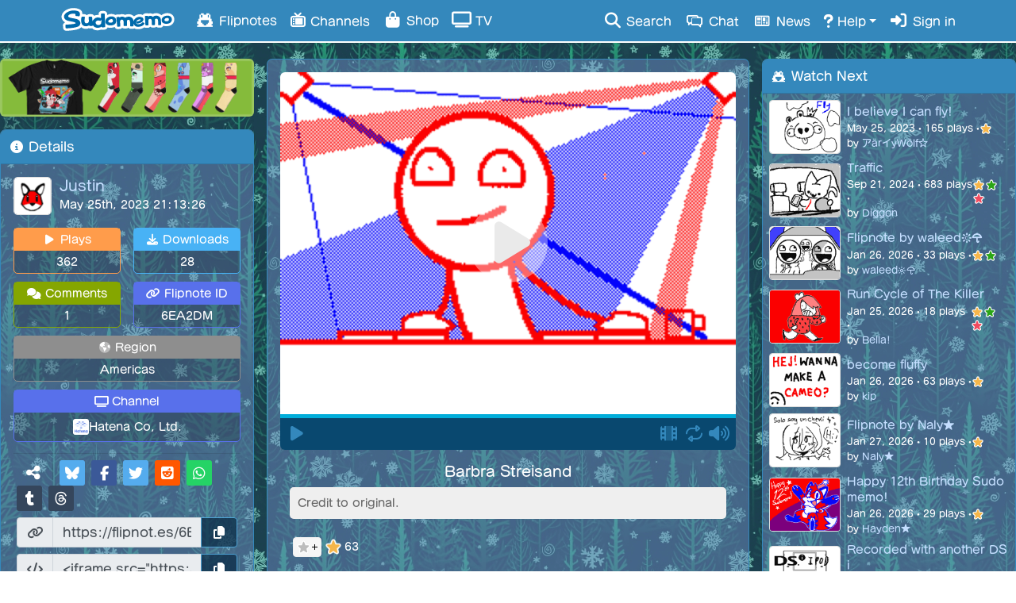

--- FILE ---
content_type: text/html; charset=UTF-8
request_url: https://www.sudomemo.net/watch/F2BA91_15FA5D1A00407_002
body_size: 10840
content:
<!DOCTYPE html><html lang="en-US"><head><script src="/theatre_assets/js/sudoplayer.js?v=1.2.7" charset="utf-8"></script><script src="/theatre_assets/js/star.js?_=20260111_004" charset="utf-8"></script><meta charset="utf-8"><meta name="theme-color" content="#849DD0"><meta name="msapplication-navbutton-color" content="#849DD0"><meta name="apple-mobile-web-app-status-bar-style" content="#849DD0"><link rel="alternate" href="https://www.sudomemo.net/watch/F2BA91_15FA5D1A00407_002" hreflang="x-default" /><link rel="alternate" href="https://www.sudomemo.net/watch/F2BA91_15FA5D1A00407_002" hreflang="x-default" /><link rel="alternate" href="https://www.sudomemo.net/de/watch/F2BA91_15FA5D1A00407_002" hreflang="de-DE" /><link rel="alternate" href="https://www.sudomemo.net/watch/F2BA91_15FA5D1A00407_002" hreflang="en-US" /><link rel="alternate" href="https://www.sudomemo.net/en-GB/watch/F2BA91_15FA5D1A00407_002" hreflang="en-GB" /><link rel="alternate" href="https://www.sudomemo.net/el/watch/F2BA91_15FA5D1A00407_002" hreflang="el-GR" /><link rel="alternate" href="https://www.sudomemo.net/es/watch/F2BA91_15FA5D1A00407_002" hreflang="es-ES" /><link rel="alternate" href="https://www.sudomemo.net/fr/watch/F2BA91_15FA5D1A00407_002" hreflang="fr-FR" /><link rel="alternate" href="https://www.sudomemo.net/fr-CA/watch/F2BA91_15FA5D1A00407_002" hreflang="fr-CA" /><link rel="alternate" href="https://www.sudomemo.net/it/watch/F2BA91_15FA5D1A00407_002" hreflang="it-IT" /><link rel="alternate" href="https://www.sudomemo.net/nl/watch/F2BA91_15FA5D1A00407_002" hreflang="nl-NL" /><link rel="alternate" href="https://www.sudomemo.net/pl/watch/F2BA91_15FA5D1A00407_002" hreflang="pl-PL" /><link rel="alternate" href="https://www.sudomemo.net/pt/watch/F2BA91_15FA5D1A00407_002" hreflang="pt-BR" /><link rel="alternate" href="https://www.sudomemo.net/ro/watch/F2BA91_15FA5D1A00407_002" hreflang="ro-RO" /><link rel="alternate" href="https://www.sudomemo.net/sv/watch/F2BA91_15FA5D1A00407_002" hreflang="sv-SE" /><link rel="alternate" href="https://www.sudomemo.net/ja/watch/F2BA91_15FA5D1A00407_002" hreflang="ja-JP" /><script src="/theatre_assets/js/SudomemoLocales.js?v=20260111_004"></script><script src="/theatre_assets/js/locale/theatre.en_US.js?v=20260111_004"></script><script type="text/javascript">window.onload=function(){document.querySelectorAll(".flipnote-hoverpreview-img").forEach(function(e){let t=null;e.onmouseover=function(){t=setTimeout(function(){e.src=e.src.replace("thumbframe","playback").replace(/\.png(\?size=l)?/,".gif").replace(/\?.*$/,"")+"?loop"},500)},e.onmouseout=function(){e.src=e.src.replace("playback","thumbframe").replace(/\.gif(\?loop)?/,".png?size=l");clearTimeout(t)}})};</script><meta name="viewport" content="width=device-width, initial-scale=1,user-scalable=no"><meta http-equiv="X-UA-Compatible" content="IE=edge,chrome=1"><meta name="description" content="Credit to original."><meta name="google-site-verification" content="NGKuiCMPrtTZfyLeJOaxCVA2KRroPtaXMlWTnW2q9wE" /><meta name="twitter:site" content="@Sudomemo"><!-- Ensure jQuery is loaded first --><script src="https://ajax.googleapis.com/ajax/libs/jquery/1.11.1/jquery.min.js"></script><!-- Load Popper.js separately (required for BS4 dropdowns) --><script src="https://cdnjs.cloudflare.com/ajax/libs/popper.js/1.16.1/umd/popper.min.js"></script><!-- Load Bootstrap 4 JavaScript --><link rel="stylesheet" href="https://stackpath.bootstrapcdn.com/bootstrap/4.3.1/css/bootstrap.min.css"><script src="https://stackpath.bootstrapcdn.com/bootstrap/4.3.1/js/bootstrap.min.js"></script><link rel="stylesheet" href="/theatre_assets/fonts/fa/v6.7.2/css/all.min.css"><script src="https://cdn.jsdelivr.net/npm/party-js@latest/bundle/party.min.js"></script><link rel="stylesheet" href="/theatre_assets/css/main.css?ver=20260111_004"><link rel="stylesheet" href="/theatre_assets/css/sudofont.css?ver=20260111_004"><script>
// Set logged in status for account switcher
window.sudomemoLoggedIn = false;
</script><script src="/theatre_assets/js/accountSwitcher.js?ver=20260111_004"></script><script src="/theatre_assets/js/sfxBindings.js?ver=20260111_004"></script><script>(function(i,s,o,g,r,a,m){i.GoogleAnalyticsObject=r;i[r]=i[r]||function(){(i[r].q=i[r].q||[]).push(arguments)},i[r].l=1*new Date();a=s.createElement(o),m=s.getElementsByTagName(o)[0];a.async=1;a.src=g;m.parentNode.insertBefore(a,m)})(window,document,'script','//www.google-analytics.com/analytics.js','ga');ga('create','UA-128203037-1','auto');ga('require','displayfeatures');ga('send','pageview')</script><!-- Global site tag (gtag.js) - Google Ads: 768837643 --><script async src="https://www.googletagmanager.com/gtag/js?id=AW-768837643"></script><script>
  window.dataLayer = window.dataLayer || [];
  function gtag(){dataLayer.push(arguments);}
  gtag('js', new Date());

  gtag('config', 'AW-768837643');
</script><script>function updateQueryParam(uri, key, value) {
  var hashIndex = uri.indexOf('#');
  var hash = '';
  if (hashIndex !== -1) {
    hash = uri.substring(hashIndex);  // save "#comment249"
    uri = uri.substring(0, hashIndex); // strip off the hash
  }

  var re = new RegExp("([?&])" + key + "=.*?(&|$)", "i");
  var separator = uri.indexOf('?') !== -1 ? "&" : "?";

  if (uri.match(re)) {
    uri = uri.replace(re, '$1' + key + "=" + value + '$2');
  } else {
    uri = uri + separator + key + "=" + value;
  }

  return uri + hash; // re-attach hash at the end
}
</script><script>(adsbygoogle=window.adsbygoogle||[]).push({})</script><style>
      @font-face {
    font-family: "fot-seurat-pron";
    src: url("/theatre_assets/fonts/fot-seurat-pron/fot-seurat-pron.woff2") format("woff2"),
         url("/theatre_assets/fonts/fot-seurat-pron/fot-seurat-pron.woff") format("woff"),
         url("/theatre_assets/fonts/fot-seurat-pron/fot-seurat-pron.otf") format("opentype");
    font-weight: normal;
    font-style: normal;
}
</style><style>
body {
	touch-action: manipulation;
}
</style><style>
/* temporarily enable sudofont for testing */
body, h1, h2, h3, h4, h5, div, span, p {
  font-family: "sudofont", "fot-seurat-pron", sans-serif !important;
}
</style><style>
/* loading froggy */
img#frogload {
  height: 32px;
  position: fixed;
  right: 10px;
  bottom: 10px;
  -webkit-animation: 3s ease 0s normal forwards 1 frogFadeIn;
  animation: 3s ease 0s normal forwards 1 frogFadeIn;
  z-index: 9999;
}

@keyframes frogFadeIn{
    0% { opacity:0; }
    66% { opacity:0; }
    100% { opacity:1; }
}

@-webkit-keyframes frogFadeIn{
    0% { opacity:0; }
    66% { opacity:0; }
    100% { opacity:1; }
}

/* custom frog cursor */
body {
    cursor: url('/theatre_assets/cursors/christmas_cursor.png?_'), auto !important;
}

a, button, input[type="button"], input[type="submit"], [onclick] {
    cursor: url('/theatre_assets/cursors/christmas_pointer.png?_'), auto !important;
}

</style><script>
/* remove img#frogload after page finishes loading */
window.addEventListener('load', function() {
  var img = document.getElementById('frogload');
  img.parentNode.removeChild(img);
});
</script><style>
/* test button style */
/* Needs to be updated for dark themes before moving to main.css */
a.footer-text {
    display: inline-flex; /* Aligns text and icon together */
    align-items: center;
    padding: 5px 10px; /* Minimal padding */
    border: 3px solid var(--theatre-primary); /* Thick rounded border */
    border-radius: 15px; /* Rounded corners */
    text-decoration: none;
    color: var(--theatre-primary); /* Text color */
    transition: background-color 0.3s ease, color 0.3s ease;
}

a.footer-text:hover {
    background: rgba(0, 0, 0, 0.1); /* Slightly darker background on hover for contrast */
    color: var(--theatre-primary); /* Text color remains consistent */
}

a.footer-text i {
    margin-left: 4px; /* Slight spacing between text and icon */
}
</style><link rel="stylesheet" href="/theatre_assets/theme/sudomemo_winter_trees/sudomemo_winter_trees.css?ver=20260111_004"><link rel="stylesheet" href="/theatre_assets/css/fullwidth-mobile.css?ver=20210403_01"><title>Barbra Streisand - Sudomemo</title><link rel="canonical" href="https://www.sudomemo.net/watch/F2BA91_15FA5D1A00407_002"/><meta property="og:title" content="Barbra Streisand - Sudomemo"/><meta property="og:type" content="video.other"/><meta property="og:url" content="https://www.sudomemo.net/watch/F2BA91_15FA5D1A00407_002"/><meta property="og:site_name" content="Sudomemo: Share Flipnotes"/><meta property="og:video:type" content="video/mp4"/><meta property="og:video:width" content="512"/><meta property="og:video:height" content="384"/><meta property="og:image" content="https://www.sudomemo.net/theatre_assets/images/dynamic/thumbframe/5E858510A311601A/F2BA91_15FA5D1A00407_002.png?size=xl"/><meta property="og:video" content="https://www.sudomemo.net/theatre_assets/mp4/5E858510A311601A/F2BA91_15FA5D1A00407_002.mp4?hf=&amp;hfa=&amp;_=c2201f2d83fc21320ec2582013af93e0"/><meta property="og:video:secure_url" content="https://www.sudomemo.net/theatre_assets/mp4/5E858510A311601A/F2BA91_15FA5D1A00407_002.mp4?hf=&amp;hfa=&amp;_=c2201f2d83fc21320ec2582013af93e0"/><link rel="alternate" type="application/json+oembed" href="https://www.sudomemo.net/oembed?url=https://www.sudomemo.net/watch/F2BA91_15FA5D1A00407_002&format=json" title="Barbra Streisand"/><link rel="preload" href="https://www.sudomemo.net/theatre_assets/mp4/5E858510A311601A/F2BA91_15FA5D1A00407_002.mp4?hf=&amp;hfa=&amp;_=c2201f2d83fc21320ec2582013af93e0" as="video"><link rel="preload" href="https://www.sudomemo.net/theatre_assets/images/dynamic/thumbframe/5E858510A311601A/F2BA91_15FA5D1A00407_002.png?size=xl" as="image"><meta property="og:description" content="Credit to original."><meta name="twitter:card" content="player"/><meta name="twitter:title" content="Barbra Streisand - Sudomemo"/><meta name="twitter:description" content="Credit to original."/><meta name="twitter:image" content="https://www.sudomemo.net/theatre_assets/images/dynamic/thumbframe/5E858510A311601A/F2BA91_15FA5D1A00407_002.png?size=xl"/><meta name="twitter:player" content="https://www.sudomemo.net/watch/embed/F2BA91_15FA5D1A00407_002"/><meta name="twitter:player:width" content="480"/><meta name="twitter:player:height" content="405"/><meta name="keywords" content="F2BA91_15FA5D1A00407_002,sudomemo, flipnote hatena, sudofox, 5E858510A311601A, Justin"><style>/* * { touch-action: manipulation; } */</style><style>
		/* Different widths for view page */
		@media(min-width: 992px) {
			body > .row {
				max-width: unset;
				margin: 0 auto;
			}
		}

		@media(min-width: 1200px) {
			body > .row {
				max-width: 1545px;
				margin: 0 auto;
			}
		}

		/* temp fix for hiding recommendations on mobile/tablet */
		@media(max-width: 1199px) {
			#recommended-flipnotes {
				display: none !important;
			}
		}
	</style></head><body class="theme-body body-fullwidth-mobile"><img id="frogload" src="/theatre_assets/images/loading_frog.gif"><div class="navbar navbar-custom fixed-top theme-navbar-background show-during-boot navbar-expand-md p-0" role="navigation"><div class="container-fluid flex-row-reverse flex-md-row col-md-11"><a class="d-md-none mr-2 d-md-none" style="margin-bottom: -3px; min-width: 40.333px;" href="/login/"><i style="font-size: 18.6667px; color: #fff; margin: 0 auto; display: block;" class="fas fa-sign-in-alt fa-fw"></i></a><a class="navbar-brand mx-auto ml-md-2 mr-md-3" href="/"></a><button type="button" class="navbar-toggler collapsed ml-2 mr-0" data-toggle="collapse" data-target=".navbar-collapse" aria-label="Toggle navigation"><i class="fas fa-bars fa-lg" style="font-size: 18.6667px;"></i></button><div class="navbar-collapse collapse"><ul class="nav navbar-nav theme-navbar-text"><li class="nav-item"><a href="/browse/hot" class="nav-link"><i class="sf sf--fw sf--flipnote-frog"></i> Flipnotes</a></li><li class="nav-item"><a href="/categories/" class="nav-link"><i class="sf sf--channels sf-header"></i> Channels</a></li><li class="nav-item"><a href="/shop/" class="nav-link"><i class="fas fa-fw fa-shopping-bag"></i> Shop</a></li><li class="nav-item"><a class="nav-link" target="_blank" href="https://flipnot.es/tv"><i class="fas fa-fw fa-tv"></i> TV</a></li></ul><ul class="nav navbar-nav ml-auto theme-navbar-text"><li class="nav-item"><a href="/search/" class="nav-link"><i class="fa fa-fw fa-search"></i> Search</a></li><li class="nav-item"><a href="/chat/" class="nav-link"><i class="sf sf--fw sf--chat"></i> Chat</a></li><li class="nav-item"><a href="/news/" class="nav-link"><i class="sf sf--fw sf--news"></i> News</a></li><li class="dropdown nav-item"><a href="#" class="dropdown-toggle nav-link" data-toggle="dropdown"><i class="sf sf--help"></i> Help</a><ul class="dropdown-menu mt-0" role="menu"><li class="dropdown-header"><span>Useful Links</span></li><li class="dropdown-item"><a href="https://www.sudomemo.org"><i class="fad fa-fw fa-info-circle"></i> About Sudomemo</a></li><li class="dropdown-item"><a href="https://support.sudomemo.net/category/setup"><i class="fad fa-fw fa-sparkles"></i> How to Join</a></li><li class="dropdown-item"><a href="https://support.sudomemo.net/"><i class="fad fa-fw fa-question-circle"></i> Help Center</a></li><li class="dropdown-item"><a href="https://discord.gg/sudomemo"><i class="fab fa-fw fa-discord"></i> Discord</a></li><li class="dropdown-item"><a href="https://support.sudomemo.net/terms"><i class="fas fa-fw fa-asterisk"></i> Terms of Use</a></li><li class="dropdown-item"><a href="https://support.sudomemo.net/privacy"><i class="fad fa-fw fa-user-shield"></i> Privacy Policy</a></li><li class="dropdown-item"><a href="https://support.sudomemo.net/connectionhelp"><i class="fad fa-fw fa-router"></i> Connection Help</a></li><li class="dropdown-item"><a href="https://support.sudomemo.net/faqs"><i class="fad fa-fw fa-question-square"></i> FAQs</a></li><li class="dropdown-header"><span>Contact Us</span></li><!-- --><li class="dropdown-item"><a target="_top" href="mailto:support@sudomemo.net"><i class="fad fa-fw fa-envelope-square"></i> Email</a></li><li class="dropdown-header"><span>Other</span></li><li class="dropdown-item"><a href="https://support.sudomemo.net/credits"><i class="far fa-fw fa-smile"></i> Credits</a></li></ul></li><li class="nav-item"><a href="/login/" class="nav-link"><i class="fas fa-sign-in-alt fa-fw"></i> Sign in</a></li></ul></div></div><div class="notification-dropdown" id="notifications-dropdown-menu" style="display: none;"><div class="notification-header"><i class="fas fa-bell"></i><span style="padding-left:7px">Notifications</span><button class="btn btn-sm btn-link float-right" id="mark-all-read" style="margin-left: auto;font-size: 0.9em;">
        Mark all read
      </button></div><div id="notification-list" class="notification-list"><div class="loading-indicator text-center p-3"><i class="fas fa-spinner fa-spin"></i> Loading...
      </div></div><div class="dropdown-divider"></div><div class="dropdown-item text-center" style="padding: 9px 0 11px;" id="desktop-notifications-toggle"><small class="text-muted" id="desktop-notifications-status">Checking notification settings...</small><button class="btn btn-sm btn-outline-primary mt-2" id="enable-desktop-notifications-btn" style="display: none;">
        Enable notifications
      </button><a href="/user/settings/" class="btn btn-sm btn-link mt-2 theme-link" id="desktop-notifications-settings-link" style="display: none; float: right; font-size: 0.9em;">
        Settings...
      </a></div></div></div><div class="row pt-sm-1"><div
			id="left-sidebar" class="col-12 col-lg-3 col-xl-3 ml-lg-auto px-0 order-3 order-lg-1 order-xl-1"><div class="col px-0 col-12 col-md-12 d-none d-md-block"><div class="advert mb-3"><a target="_blank" href="/shop/#merch"><img src="/theatre_assets/images/banner/shop/merch_banner_mini_2024.png"></a></div></div><div class="card panel-common mb-sm-3"><div class="card-header theme-panel-title"><span class="card-title"><i class="fa fa-fw fa-info-circle"></i>
						Details
					</span></div><div class="card-body theme-panel-body p-3"><div class="details-profile-container d-flex"><div class="profile-left"><a class="theme-link flipnote-title-link" href="/user/5E858510A311601A@DSi"><img style="display:inline;border:1px solid #dedede; height:48px;margin-right:10px;border-radius:5px;" src="/theatre_assets/images/dynamic/thumbframe/5E858510A311601A/F2BA91_15F5F54A81E42_001.png?square&size=s" alt="Justin&#039;s profile picture"></a></div><div class="profile-right"><div><span class="name"><a class="theme-link flipnote-title-link" href="/user/5E858510A311601A@DSi" style="display:inline;vertical-align:middle;font-size:18px;">
										Justin
									</a></span></div><span class="name">May 25th, 2023 21:13:26</span></div></div><div id="flipnote-stats" class="pt-3"><ul><li><span class="py-1 text-center flipnotes"><i class="fa fa-fw fa-play"></i>
									Plays
								</span><span class="text-center">362</span></li><li><span class="py-1 text-center downloads"><i class="fa fa-fw fa-download"></i>
									Downloads
								</span><span class="text-center">28</span></li><li><span class="py-1 text-center comments"><i class="fas fa-fw fa-comments"></i>
									Comments
								</span><span class="text-center">1</span></li><li><span class="py-1 text-center flipnote-id"><i class="fas fa-fw fa-chain"></i>
									Flipnote ID
								</span><span class="text-center">6EA2DM</span></li><li><span class="py-1 text-center flipnote-id"><i class="fas fa-fw fa-tv"></i>
									Channel
								</span><span class="text-center px-1 my-1" style="display: flex; align-items: center; justify-content: center; gap: 8px;"><img src="/theatre_assets/images/dynamic/channel/61140512456664569380.png"
									     alt="Hatena Co, Ltd."
									     style="width: 20px; height: 20px; border-radius: 3px; margin: unset;"><a href="/channel/61140512456664569380">Hatena Co, Ltd.</a></span></li><li><span class="py-1 text-center normal"><i class="fad fa-fw fa-globe-americas"></i>
									Region
								</span><span class="text-center">Americas</span></li></ul></div><hr class="mt-1 mb-2"><div id="sharing" class="d-flex flex-column px-1"><div class="mb-1"><span class="mx-2" style="font-size: 20px;" alt="Share" title="Share"><i class="fas fa-fw fa-share-alt"></i></span><span style="border-left:1px solid rgba(0,0,0,0.1); height:22px; margin:0 8px 0 4px;display: inline-block;vertical-align: text-bottom;"></span><span title="Share on Bluesky" class="mr-2 social-share-button sbc-twitter" onclick="window.open('https://bsky.app/intent/compose?text=Barbra+Streisand%20-%20https://flipnot.es/6EA2DM', 'mywin','width=500,height=500'); return false;"><i class="fab fa-bluesky fa-fw"></i></span><span title="Share on Facebook" class="mr-2 social-share-button sbc-fb" onclick="window.open('https://www.facebook.com/sharer.php?u=https://flipnot.es/6EA2DM', 'mywin','width=500,height=500'); return false;"><i class="fab fa-facebook-f fa-fw"></i></span><span title="Share to Twitter" class="mr-2 social-share-button sbc-twitter" onclick="window.open('https://twitter.com/intent/tweet?source=sharethiscom&text=Barbra+Streisand&url=https://flipnot.es/6EA2DM', 'mywin','width=500,height=500'); return false;"><i class="fab fa-twitter fa-fw"></i></span><span title="Share to Reddit" class="mr-2 social-share-button sbc-reddit" onclick="window.open('https://reddit.com/submit?url=https://flipnot.es/6EA2DM&title=Barbra+Streisand', 'mywin'); return false;"><i class="fab fa-reddit-square fa-fw"></i></span><span title="Share via WhatsApp" class="mr-2 social-share-button sbc-whatsapp" onclick="window.open('https://api.whatsapp.com/send?text=Barbra+Streisand%20-%20https://flipnot.es/6EA2DM', 'mywin','width=500,height=500'); return false;"><i class="fab fa-whatsapp fa-fw"></i></span><span title="Share on Tumblr" class="mr-2 social-share-button sbc-tumblr" onclick="window.open('https://www.tumblr.com/share/photo?source=https%3A%2F%2Fwww.sudomemo.net%2Ftheatre_assets%2Fimages%2Fdynamic%2Fthumbframe%2F5E858510A311601A%2FF2BA91_15FA5D1A00407_002.png&caption=Barbra+Streisand&clickthru=https://flipnot.es/6EA2DM', 'mywin','width=500,height=500'); return false;"><i class="fab fa-tumblr fa-fw"></i></span><span title="Share on Threads" class="mr-2 social-share-button sbc-tumblr" onclick="window.open('https://www.threads.net/intent/post?text=Barbra+Streisand&url=https://flipnot.es/6EA2DM', 'mywin','width=500,height=500'); return false;"><i class="fab fa-threads fa-fw"></i></span></div><div class="input-group my-1"><div class="input-group-prepend"><span class="input-group-text"><i class="fa fa-link fa-fw"></i></span></div><input type="text" class="form-control" value="https://flipnot.es/6EA2DM" readonly><div class="input-group-append"><button class="btn btn-outline-secondary" type="button" id="share_url_copy"><i class="fa fa-copy fa-fw"></i></button></div></div><div class="input-group my-1"><div class="input-group-prepend"><span class="input-group-text"><i class="fa fa-code fa-fw"></i></span></div><input type="text" class="form-control" value="&lt;iframe src=&quot;https://www.sudomemo.net/watch/embed/F2BA91_15FA5D1A00407_002&quot; scrolling=&quot;no&quot; frameborder=&quot;0&quot; height=&quot;429&quot; width=&quot;512&quot;&gt;&lt;/iframe&gt;" readonly><div class="input-group-append"><button class="btn btn-outline-secondary" type="button" id="embed_code_copy"><i class="fa fa-copy fa-fw"></i></button></div></div><div id="reportModal" class="modal fade" tabindex="-1" aria-hidden="true"><div class="modal-dialog modal-dialog-centered"><form id="reportForm" class="modal-content"><input type="hidden" name="type" id="reportType"><input type="hidden" name="contentID" id="reportContentId"><div class="modal-header"><h5 id="reportModalLabel" class="modal-title">
          REPORT_HEADER
        </h5><!-- explicit close button --><button type="button" id="closeReportModal" class="btn btn-sm btn-link text-secondary ms-auto" aria-label="Close"><i class="fa-solid fa-xmark"></i></button></div><div class="modal-body"><p><a target="_blank"
             href="https://support.sudomemo.net/staying-safe-building-respectful-connections/">
            Feel something off? Here&#039;s how to spot it
          </a></p><div class="mb-3"><label for="reportCategory" class="form-label">
            Category
          </label><select id="reportCategory" name="category" class="form-select ml-2" required><option value="stolen">
                Stolen
              </option><option value="spam">
                Spam
              </option><option value="harassment">
                Harassment
              </option><option value="fraud">
                Fraud
              </option><option value="swearing">
                Profane
              </option><option value="sexual">
                Sexual
              </option><option value="violent">
                Graphic
              </option><option value="misplaced_rp">
                Misplaced RP
              </option><option value="drugs">
                Drugs
              </option><option value="rapid_flashing">
                Rapid Flashing
              </option></select></div><div class="mb-3"><label for="reportText" class="form-label">
            Details
          </label><textarea id="reportText" name="reportText" class="form-control" rows="4" required
                    placeholder="Describe the issue…"></textarea></div><div id="reportError" class="text-danger" hidden></div></div><div class="modal-footer"><button type="submit" class="ugobtn">
          Submit Report
        </button><!-- explicit cancel button --><button type="button" id="cancelReportModal" class="btn btn-secondary">
          Cancel
        </button></div></form></div></div></div></div></div><div class="card panel-common mb-sm-3"><div class="card-header theme-panel-title panel-header-music"><span class="card-title"><i class="fas fa-fw fa-music"></i> Song</span></div><div class="card-body theme-panel-body px-2"><div class="ml-2"><span class="d-block"><i class="fas fa-fw fa-music mr-2"></i> Barbra Streisand</span><span class="d-block"><i class="fas fa-fw fa-user mr-2"></i> Duck Sauce</span><span class="d-block"><i class="fas fa-fw fa-clock mr-2"></i> 2011</span><span class="d-block"><i class="fas fa-fw fa-stopwatch mr-2"></i> Starts at 00:36</span></div><div class="my-3"><div class="mb-2"><span class="fa-stack" style="vertical-align: top;"><i class="fas fa-circle fa-stack-2x" style="color: var(--theatre-primary-default);"></i><i class="fa fa-search fa-stack-1x fa-inverse"></i></span><span class="ml-1 mt-1 d-inline-block"><a class="theme-link" href="/browse/song/91990232792956207478"> Flipnotes</a></span></div><div class="mb-2"><span class="fa-stack" style="vertical-align: top;"><i class="fas fa-circle fa-stack-2x" style="color: #F00"></i><i class="fab fa-youtube fa-stack-1x fa-inverse"></i></span><span class="ml-1 mt-1 d-inline-block"><a target="_blank" class="theme-link" href="https://www.youtube.com/watch?v=uu_zwdmz0hE"> Listen on YouTube Music</a></span></div><div><span class="fa-stack" style="vertical-align: top;"><i class="fas fa-circle fa-stack-2x" style="color: #1DB954;"></i><i class="fab fa-spotify fa-stack-1x fa-inverse"></i></span><span class="ml-1 mt-1 d-inline-block"><a target="_blank" class="theme-link" href="https://open.spotify.com/track/1VApDaPY1wsBVsFQepKP2y"> Listen on Spotify</a></span></div></div><div class="ml-2"><span class="d-block mt-3"><a class="theme-link" target="_blank" href="https://flipnot.es/musicmatch"><i class="fa fa-fw fa-info-circle mr-2"></i> About MusicMatch</a></span></div></div></div><div class=" card panel-common mb-sm-3 "><div class="card-header theme-panel-title"><span class="card-title"><i class="fas fa-fw fa-project-diagram"></i>
								Original Flipnote
							</span><a href="/watch/F2BA91_15FA5D1A00407_002/genealogy" class="float-right theme-link"
								   title="View Genealogy"
								   aria-label="View Genealogy"><i class="fa fa-sitemap" aria-hidden="true"></i></a></div><div class="card-body theme-panel-body"><p>The original Flipnote isn&#039;t on Sudomemo.</p><p>
								Creator: “X”<br>
								FSID:
								<a class="theme-link" target="_blank" href="/user/5B90950009481232@DSi">5B90950009481232</a></p></div></div><div class="mt-3 col-12 col-sm-11 col-md-10 col-lg-12 col-xl-12 mx-auto"><div class="advert mb-3"><a data-banner-name="3ds_install_guide" href="https://support.sudomemo.net/3ds-setup/"><img src="/theatre_assets/images/banner/3ds_install_guide.png"></a></div></div></div><div id="center-column" class="col-12 col-lg-7 col-xl-6 px-0 mr-lg-auto px-lg-3 order-1 order-xl-2"><!-- Flipnote player block --><div class="card panel-common panel-body-only flipnote-player-card "><div class="card-body theme-panel-body px-0 pt-0 pl-sm-3 pr-sm-3 pt-sm-3 pb-3"><div class="flipnote-container"><sudo-player src="https://www.sudomemo.net/theatre_assets/mp4/5E858510A311601AF2BA91_15FA5D1A00407_002?hf=&amp;hfa=&amp;_=c2201f2d83fc21320ec2582013af93e0" poster="https://www.sudomemo.net/theatre_assets/images/dynamic/thumbframe/5E858510A311601A/F2BA91_15FA5D1A00407_002.png?size=xl" frames="97" speed="6" loop usearrowkeys  viewkey="12faae67e96a72d11e2ced33112b30e981b7aa4ca254a11c56ef3a34aa101ef6ade653c0a8bf20bd13e49d56ad0510e59e7138978e6ac90bf397f430dee2a187"  short_key="6EA2DM"></sudo-player></div></div></div><!-- Title, description, star button, etc. --><div class=" card panel-common panel-body-only mb-sm-3 flipnote-details-card "><div class="card-body theme-panel-body px-0 pt-0 pl-sm-3 pr-sm-3 pt-sm-3 pb-3"><div class="flipnote-options mt-3"><div class="flipnote-title-name mx-auto" style="width: fit-content;"><h1 class="entry-title mx-auto text-center">
							                Barbra Streisand
														</h1></div><div><div class="flipnote-description"><p class="m-0">Credit to original.</p></div><div class="flipnote-badges"></div></div></div><div id="sudomemo-star" class="pl-3 pt-3"><sudo-star mode="flipnote" fsid="5E858510A311601A" id="F2BA91_15FA5D1A00407_002"></sudo-star></div><div class="mx-auto text-right pt-3"><a href="/watch/F2BA91_15FA5D1A00407_002/genealogy" class="theme-link"
						   aria-label="View Genealogy"><i class="fa fa-sitemap" aria-hidden="true"></i>
							Genealogy
						</a></div></div></div><div class=" card panel-common mb-sm-3 "><div class="card-header theme-panel-title panel-header-comments"><span class="card-title"><i class="fas fa-fw fa-comments"></i>
						Comments (1)
					</span></div><div class="card-body theme-panel-body d-flex flex-column pb-2" style="padding: 10px;"><span style="font-size: 15px; margin-bottom:11px; display:block;"><a class="theme-link" rel="nofollow" href="/login/?redirect_uri=https://www.sudomemo.net/watch/F2BA91_15FA5D1A00407_002"><i class="fas fa-sign-in-alt"></i>
								Sign in							</a>
							to add a comment						</span><div><ul class="commentlist mt-2"><li class="comment comment-two-column  " id="comment-7836172" data-comment-id="7836172"><div class="comment-header"><div class="comment-body"><div class="comment-user-info"><a class="theme-link comment-user-avatar" href="/user/5928ECA0C16EAADD@DSi"><img src="/theatre_assets/images/dynamic/thumbframe/5928ECA0C16EAADD/6EAADD_187D0E517E2C3_000.png?size=s&square" class="thumb" alt="atticus&#039;s profile picture"></a><div class="comment-user-meta"><a class="theme-link" href="/user/5928ECA0C16EAADD@DSi"><span class="name">atticus</span></a><br><div class="comment-timestamp"><span title="2024-01-26 14:58:32">2024-01-26 14:58</span></div><div class="comment-id"><span>(7836172)</span></div></div></div><div class="comment-content-column"><div class="comment-content"><div class="comment-container"><span class="comment-text d-block text-break"><p>when South Park</p></span></div><div class="comment-actions"><div class="action-options"></div></div><sudo-star mode="comment" fsid="5928ECA0C16EAADD" id="7836172" ></sudo-star></div></div></div></li><li></li></ul></div></div></div></div><div
			id="playlist-and-feed-sidebar" class="col-12 col-xl-3 px-0 order-2 order-xl-3"><div id="recommended-flipnotes" class="card panel-common mb-sm-3 d-none d-md-block"><div class="card-header theme-panel-title"><span class="card-title"><i class="sf sf--fw sf--flipnote-frog"></i>
							Watch Next
						</span></div><div class="card-body theme-panel-body recommended-feed"><ul class="recommended-feed-list"><li class="recommended-item" data-rec-source="user_multipart_next"><a class="thumbnail-link" href="/watch/F2BA91_15FA7DF7109B0_000?utm_source=theatre_recs&amp;utm_content=user_multipart_next_6EA2DM"><img src="/theatre_assets/images/dynamic/thumbframe/5E858510A311601A/F2BA91_15FA7DF7109B0_000.png?size=m" alt="Recommended Flipnote Thumbnail" class="rec-thumbnail"></a><div class="recommended-info"><a href="/watch/F2BA91_15FA7DF7109B0_000?utm_source=theatre_recs&amp;utm_content=user_multipart_next_6EA2DM" class="rec-title theme-link">
																							I believe I can fly!
																					</a><div
											class="rec-meta d-flex">
																																												May 25, 2023
											•
											165
											plays
																						•
											<div class="rec-stars" style="margin-top: 2px;"><img src="/theatre_assets/images/star/star_yellow.png" alt="yellow star" class="star-icon" style="width: 14px; height: 14px; margin: 0 1px; vertical-align:top; "></div></div><div class="rec-creator">
											by
											<a href="/user/5E858510A311601A@DSi" class="rec-username theme-link">
												アärイyWölf☆
											</a></div></div></li><li class="recommended-item" data-rec-source="hot"><a class="thumbnail-link" href="/watch/753E75_17378DF22102D_003?utm_source=theatre_recs&amp;utm_content=hot_6EA2DM"><img src="/theatre_assets/images/dynamic/thumbframe/5F8666D065753E75/753E75_17378DF22102D_003.png?size=m" alt="Recommended Flipnote Thumbnail" class="rec-thumbnail"></a><div class="recommended-info"><a href="/watch/753E75_17378DF22102D_003?utm_source=theatre_recs&amp;utm_content=hot_6EA2DM" class="rec-title theme-link">
																							Traffic
																					</a><div
											class="rec-meta d-flex">
																																												Sep 21, 2024
											•
											683
											plays
																						•
											<div class="rec-stars" style="margin-top: 2px;"><img src="/theatre_assets/images/star/star_yellow.png" alt="yellow star" class="star-icon" style="width: 14px; height: 14px; margin: 0 1px; vertical-align:top; "><img src="/theatre_assets/images/star/star_green.png" alt="green star" class="star-icon" style="width: 14px; height: 14px; margin: 0 1px; vertical-align:top; "><img src="/theatre_assets/images/star/star_red.png" alt="red star" class="star-icon" style="width: 14px; height: 14px; margin: 0 1px; vertical-align:top; "></div></div><div class="rec-creator">
											by
											<a href="/user/5F8666D065753E75@DSi" class="rec-username theme-link">
												Diggon
											</a></div></div></li><li class="recommended-item" data-rec-source="hot"><a class="thumbnail-link" href="/watch/999A87_187CEF33340D1_000?utm_source=theatre_recs&amp;utm_content=hot_6EA2DM"><img src="/theatre_assets/images/dynamic/thumbframe/5C2BC0D059999A87/999A87_187CEF33340D1_000.png?size=m" alt="Recommended Flipnote Thumbnail" class="rec-thumbnail"></a><div class="recommended-info"><a href="/watch/999A87_187CEF33340D1_000?utm_source=theatre_recs&amp;utm_content=hot_6EA2DM" class="rec-title theme-link">
																																			Flipnote by waleed☀☔
																					</a><div
											class="rec-meta d-flex">
																																												Jan 26, 2026
											•
											33
											plays
																						•
											<div class="rec-stars" style="margin-top: 2px;"><img src="/theatre_assets/images/star/star_yellow.png" alt="yellow star" class="star-icon" style="width: 14px; height: 14px; margin: 0 1px; vertical-align:top; "><img src="/theatre_assets/images/star/star_green.png" alt="green star" class="star-icon" style="width: 14px; height: 14px; margin: 0 1px; vertical-align:top; "></div></div><div class="rec-creator">
											by
											<a href="/user/5C2BC0D059999A87@DSi" class="rec-username theme-link">
												waleed☀☔
											</a></div></div></li><li class="recommended-item" data-rec-source="hot"><a class="thumbnail-link" href="/watch/CD7B2C_187C3FDD188E0_001?utm_source=theatre_recs&amp;utm_content=hot_6EA2DM"><img src="/theatre_assets/images/dynamic/thumbframe/5487942035CD7B2C/CD7B2C_187C3FDD188E0_001.png?size=m" alt="Recommended Flipnote Thumbnail" class="rec-thumbnail"></a><div class="recommended-info"><a href="/watch/CD7B2C_187C3FDD188E0_001?utm_source=theatre_recs&amp;utm_content=hot_6EA2DM" class="rec-title theme-link">
																							Run Cycle of The Killer
																					</a><div
											class="rec-meta d-flex">
																																												Jan 25, 2026
											•
											18
											plays
																						•
											<div class="rec-stars" style="margin-top: 2px;"><img src="/theatre_assets/images/star/star_yellow.png" alt="yellow star" class="star-icon" style="width: 14px; height: 14px; margin: 0 1px; vertical-align:top; "><img src="/theatre_assets/images/star/star_green.png" alt="green star" class="star-icon" style="width: 14px; height: 14px; margin: 0 1px; vertical-align:top; "><img src="/theatre_assets/images/star/star_red.png" alt="red star" class="star-icon" style="width: 14px; height: 14px; margin: 0 1px; vertical-align:top; "></div></div><div class="rec-creator">
											by
											<a href="/user/5487942035CD7B2C@DSi" class="rec-username theme-link">
												Bella!
											</a></div></div></li><li class="recommended-item" data-rec-source="hot"><a class="thumbnail-link" href="/watch/F82D61_05CC6C1760DEB_000?utm_source=theatre_recs&amp;utm_content=hot_6EA2DM"><img src="/theatre_assets/images/dynamic/thumbframe/50A09EC0C5F82D61/F82D61_05CC6C1760DEB_000.png?size=m" alt="Recommended Flipnote Thumbnail" class="rec-thumbnail"></a><div class="recommended-info"><a href="/watch/F82D61_05CC6C1760DEB_000?utm_source=theatre_recs&amp;utm_content=hot_6EA2DM" class="rec-title theme-link">
																							become fluffy
																					</a><div
											class="rec-meta d-flex">
																																												Jan 26, 2026
											•
											63
											plays
																						•
											<div class="rec-stars" style="margin-top: 2px;"><img src="/theatre_assets/images/star/star_yellow.png" alt="yellow star" class="star-icon" style="width: 14px; height: 14px; margin: 0 1px; vertical-align:top; "></div></div><div class="rec-creator">
											by
											<a href="/user/50A09EC0C5F82D61@DSi" class="rec-username theme-link">
												kip
											</a></div></div></li><li class="recommended-item" data-rec-source="hot"><a class="thumbnail-link" href="/watch/F3245B_187DCDC8E8238_000?utm_source=theatre_recs&amp;utm_content=hot_6EA2DM"><img src="/theatre_assets/images/dynamic/thumbframe/56FDC79000F3245B/F3245B_187DCDC8E8238_000.png?size=m" alt="Recommended Flipnote Thumbnail" class="rec-thumbnail"></a><div class="recommended-info"><a href="/watch/F3245B_187DCDC8E8238_000?utm_source=theatre_recs&amp;utm_content=hot_6EA2DM" class="rec-title theme-link">
																																			Flipnote by Naly★
																					</a><div
											class="rec-meta d-flex">
																																												Jan 27, 2026
											•
											10
											plays
																						•
											<div class="rec-stars" style="margin-top: 2px;"><img src="/theatre_assets/images/star/star_yellow.png" alt="yellow star" class="star-icon" style="width: 14px; height: 14px; margin: 0 1px; vertical-align:top; "></div></div><div class="rec-creator">
											by
											<a href="/user/56FDC79000F3245B@DSi" class="rec-username theme-link">
												Naly★
											</a></div></div></li><li class="recommended-item" data-rec-source="hot"><a class="thumbnail-link" href="/watch/FA2F2B_187DA36200501_001?utm_source=theatre_recs&amp;utm_content=hot_6EA2DM"><img src="/theatre_assets/images/dynamic/thumbframe/5CCC7540D6FA2F2B/FA2F2B_187DA36200501_001.png?size=m" alt="Recommended Flipnote Thumbnail" class="rec-thumbnail"></a><div class="recommended-info"><a href="/watch/FA2F2B_187DA36200501_001?utm_source=theatre_recs&amp;utm_content=hot_6EA2DM" class="rec-title theme-link">
																							Happy 12th Birthday Sudomemo!
																					</a><div
											class="rec-meta d-flex">
																																												Jan 26, 2026
											•
											29
											plays
																						•
											<div class="rec-stars" style="margin-top: 2px;"><img src="/theatre_assets/images/star/star_yellow.png" alt="yellow star" class="star-icon" style="width: 14px; height: 14px; margin: 0 1px; vertical-align:top; "></div></div><div class="rec-creator">
											by
											<a href="/user/5CCC7540D6FA2F2B@DSi" class="rec-username theme-link">
												Hayden★
											</a></div></div></li><li class="recommended-item" data-rec-source="creator"><a class="thumbnail-link" href="/watch/F2BA91_186FD7AC672BE_000?utm_source=theatre_recs&amp;utm_content=creator_6EA2DM"><img src="/theatre_assets/images/dynamic/thumbframe/5E858510A311601A/F2BA91_186FD7AC672BE_000.png?size=m" alt="Recommended Flipnote Thumbnail" class="rec-thumbnail"></a><div class="recommended-info"><a href="/watch/F2BA91_186FD7AC672BE_000?utm_source=theatre_recs&amp;utm_content=creator_6EA2DM" class="rec-title theme-link">
																							Recorded with another DSi
																					</a><div
											class="rec-meta d-flex">
																																												Jan 9, 2026
											•
											51
											plays
																						•
											<div class="rec-stars" style="margin-top: 2px;"><img src="/theatre_assets/images/star/star_yellow.png" alt="yellow star" class="star-icon" style="width: 14px; height: 14px; margin: 0 1px; vertical-align:top; "></div></div><div class="rec-creator">
											by
											<a href="/user/5E858510A311601A@DSi" class="rec-username theme-link">
												Justin
											</a></div></div></li><li class="recommended-item" data-rec-source="hot"><a class="thumbnail-link" href="/watch/2C103E_14B7930DBFD61_001?utm_source=theatre_recs&amp;utm_content=hot_6EA2DM"><img src="/theatre_assets/images/dynamic/thumbframe/5D6FA170CE2C103E/2C103E_14B7930DBFD61_001.png?size=m" alt="Recommended Flipnote Thumbnail" class="rec-thumbnail"></a><div class="recommended-info"><a href="/watch/2C103E_14B7930DBFD61_001?utm_source=theatre_recs&amp;utm_content=hot_6EA2DM" class="rec-title theme-link">
																							birthdays
																					</a><div
											class="rec-meta d-flex">
																																												Jan 26, 2026
											•
											16
											plays
																						•
											<div class="rec-stars" style="margin-top: 2px;"><img src="/theatre_assets/images/star/star_yellow.png" alt="yellow star" class="star-icon" style="width: 14px; height: 14px; margin: 0 1px; vertical-align:top; "></div></div><div class="rec-creator">
											by
											<a href="/user/5D6FA170CE2C103E@DSi" class="rec-username theme-link">
												Gatz
											</a></div></div></li><li class="recommended-item" data-rec-source="hot"><a class="thumbnail-link" href="/watch/C0137B_187DCE0644D05_000?utm_source=theatre_recs&amp;utm_content=hot_6EA2DM"><img src="/theatre_assets/images/dynamic/thumbframe/5A47FAB08AC0137B/C0137B_187DCE0644D05_000.png?size=m" alt="Recommended Flipnote Thumbnail" class="rec-thumbnail"></a><div class="recommended-info"><a href="/watch/C0137B_187DCE0644D05_000?utm_source=theatre_recs&amp;utm_content=hot_6EA2DM" class="rec-title theme-link">
																							Nightly sketch 180
																					</a><div
											class="rec-meta d-flex">
																																												Jan 26, 2026
											•
											17
											plays
																						•
											<div class="rec-stars" style="margin-top: 2px;"><img src="/theatre_assets/images/star/star_yellow.png" alt="yellow star" class="star-icon" style="width: 14px; height: 14px; margin: 0 1px; vertical-align:top; "></div></div><div class="rec-creator">
											by
											<a href="/user/5A47FAB08AC0137B@DSi" class="rec-username theme-link">
												DaDoofus
											</a></div></div></li><li class="recommended-item" data-rec-source="creator"><a class="thumbnail-link" href="/watch/F2BA91_186FD7D969A28_000?utm_source=theatre_recs&amp;utm_content=creator_6EA2DM"><img src="/theatre_assets/images/dynamic/thumbframe/5E858510A311601A/F2BA91_186FD7D969A28_000.png?size=m" alt="Recommended Flipnote Thumbnail" class="rec-thumbnail"></a><div class="recommended-info"><a href="/watch/F2BA91_186FD7D969A28_000?utm_source=theatre_recs&amp;utm_content=creator_6EA2DM" class="rec-title theme-link">
																							Recorded with another DSi
																					</a><div
											class="rec-meta d-flex">
																																												Jan 10, 2026
											•
											47
											plays
																						•
											<div class="rec-stars" style="margin-top: 2px;"><img src="/theatre_assets/images/star/star_yellow.png" alt="yellow star" class="star-icon" style="width: 14px; height: 14px; margin: 0 1px; vertical-align:top; "></div></div><div class="rec-creator">
											by
											<a href="/user/5E858510A311601A@DSi" class="rec-username theme-link">
												Justin
											</a></div></div></li><li class="recommended-item" data-rec-source="hot"><a class="thumbnail-link" href="/watch/7BED31_187D60F3C4E74_000?utm_source=theatre_recs&amp;utm_content=hot_6EA2DM"><img src="/theatre_assets/images/dynamic/thumbframe/51ECAB10077BED31/7BED31_187D60F3C4E74_000.png?size=m" alt="Recommended Flipnote Thumbnail" class="rec-thumbnail"></a><div class="recommended-info"><a href="/watch/7BED31_187D60F3C4E74_000?utm_source=theatre_recs&amp;utm_content=hot_6EA2DM" class="rec-title theme-link">
																							jaxxx
																					</a><div
											class="rec-meta d-flex">
																																												Jan 26, 2026
											•
											24
											plays
																						•
											<div class="rec-stars" style="margin-top: 2px;"><img src="/theatre_assets/images/star/star_yellow.png" alt="yellow star" class="star-icon" style="width: 14px; height: 14px; margin: 0 1px; vertical-align:top; "></div></div><div class="rec-creator">
											by
											<a href="/user/51ECAB10077BED31@DSi" class="rec-username theme-link">
												bonk
											</a></div></div></li><li class="recommended-item" data-rec-source="hot"><a class="thumbnail-link" href="/watch/C8DD00_1852D80C94755_008?utm_source=theatre_recs&amp;utm_content=hot_6EA2DM"><img src="/theatre_assets/images/dynamic/thumbframe/51F739702CC8DD00/C8DD00_1852D80C94755_008.png?size=m" alt="Recommended Flipnote Thumbnail" class="rec-thumbnail"></a><div class="recommended-info"><a href="/watch/C8DD00_1852D80C94755_008?utm_source=theatre_recs&amp;utm_content=hot_6EA2DM" class="rec-title theme-link">
																							A Flipnote Take on a Jzork Classic
																					</a><div
											class="rec-meta d-flex">
																																												Jan 27, 2026
											•
											9
											plays
																						•
											<div class="rec-stars" style="margin-top: 2px;"><img src="/theatre_assets/images/star/star_yellow.png" alt="yellow star" class="star-icon" style="width: 14px; height: 14px; margin: 0 1px; vertical-align:top; "><img src="/theatre_assets/images/star/star_green.png" alt="green star" class="star-icon" style="width: 14px; height: 14px; margin: 0 1px; vertical-align:top; "></div></div><div class="rec-creator">
											by
											<a href="/user/51F739702CC8DD00@DSi" class="rec-username theme-link">
												◇Shard◇
											</a></div></div></li><li class="recommended-item" data-rec-source="hot"><a class="thumbnail-link" href="/watch/F747C4_0DFCDEAF862F1_004?utm_source=theatre_recs&amp;utm_content=hot_6EA2DM"><img src="/theatre_assets/images/dynamic/thumbframe/5034BCC0C5F747C4/F747C4_0DFCDEAF862F1_004.png?size=m" alt="Recommended Flipnote Thumbnail" class="rec-thumbnail"></a><div class="recommended-info"><a href="/watch/F747C4_0DFCDEAF862F1_004?utm_source=theatre_recs&amp;utm_content=hot_6EA2DM" class="rec-title theme-link">
																							Mining In Singleplayer
																					</a><div
											class="rec-meta d-flex">
																																												Jan 26, 2026
											•
											51
											plays
																						•
											<div class="rec-stars" style="margin-top: 2px;"><img src="/theatre_assets/images/star/star_yellow.png" alt="yellow star" class="star-icon" style="width: 14px; height: 14px; margin: 0 1px; vertical-align:top; "><img src="/theatre_assets/images/star/star_green.png" alt="green star" class="star-icon" style="width: 14px; height: 14px; margin: 0 1px; vertical-align:top; "></div></div><div class="rec-creator">
											by
											<a href="/user/5034BCC0C5F747C4@DSi" class="rec-username theme-link">
												PaperHat
											</a></div></div></li><li class="recommended-item" data-rec-source="hot"><a class="thumbnail-link" href="/watch/990A24_187CF51B5A535_004?utm_source=theatre_recs&amp;utm_content=hot_6EA2DM"><img src="/theatre_assets/images/dynamic/thumbframe/55712FF0D6990A24/990A24_187CF51B5A535_004.png?size=m" alt="Recommended Flipnote Thumbnail" class="rec-thumbnail"></a><div class="recommended-info"><a href="/watch/990A24_187CF51B5A535_004?utm_source=theatre_recs&amp;utm_content=hot_6EA2DM" class="rec-title theme-link">
																							[OPEN] art REQUEST ????????!!!??!?
																					</a><div
											class="rec-meta d-flex">
																																												Jan 27, 2026
											•
											11
											plays
																						•
											<div class="rec-stars" style="margin-top: 2px;"><img src="/theatre_assets/images/star/star_yellow.png" alt="yellow star" class="star-icon" style="width: 14px; height: 14px; margin: 0 1px; vertical-align:top; "></div></div><div class="rec-creator">
											by
											<a href="/user/55712FF0D6990A24@DSi" class="rec-username theme-link">
												SwordL
											</a></div></div></li><li class="recommended-item" data-rec-source="hot"><a class="thumbnail-link" href="/watch/FE3EA6_187DFD9896B71_000?utm_source=theatre_recs&amp;utm_content=hot_6EA2DM"><img src="/theatre_assets/images/dynamic/thumbframe/9CB61D40E9FE3EA6/FE3EA6_187DFD9896B71_000.png?size=m" alt="Recommended Flipnote Thumbnail" class="rec-thumbnail"></a><div class="recommended-info"><a href="/watch/FE3EA6_187DFD9896B71_000?utm_source=theatre_recs&amp;utm_content=hot_6EA2DM" class="rec-title theme-link">
																							huh euh we he he
																					</a><div
											class="rec-meta d-flex">
																																												Jan 26, 2026
											•
											23
											plays
																						•
											<div class="rec-stars" style="margin-top: 2px;"><img src="/theatre_assets/images/star/star_yellow.png" alt="yellow star" class="star-icon" style="width: 14px; height: 14px; margin: 0 1px; vertical-align:top; "></div></div><div class="rec-creator">
											by
											<a href="/user/9CB61D40E9FE3EA6@DSi" class="rec-username theme-link">
												muhlington
											</a></div></div></li><li class="recommended-item" data-rec-source="hot"><a class="thumbnail-link" href="/watch/4102E7_187DC5B4BCFC1_000?utm_source=theatre_recs&amp;utm_content=hot_6EA2DM"><img src="/theatre_assets/images/dynamic/thumbframe/55CC39006E4102E7/4102E7_187DC5B4BCFC1_000.png?size=m" alt="Recommended Flipnote Thumbnail" class="rec-thumbnail"></a><div class="recommended-info"><a href="/watch/4102E7_187DC5B4BCFC1_000?utm_source=theatre_recs&amp;utm_content=hot_6EA2DM" class="rec-title theme-link">
																							Sudomemo Fox Plushie
																					</a><div
											class="rec-meta d-flex">
																																												Jan 27, 2026
											•
											11
											plays
																					</div><div class="rec-creator">
											by
											<a href="/user/55CC39006E4102E7@DSi" class="rec-username theme-link">
												Kaius
											</a></div></div></li><li class="recommended-item" data-rec-source="hot"><a class="thumbnail-link" href="/watch/A77985_187DBBF4B6528_000?utm_source=theatre_recs&amp;utm_content=hot_6EA2DM"><img src="/theatre_assets/images/dynamic/thumbframe/550B9B0059A77985/A77985_187DBBF4B6528_000.png?size=m" alt="Recommended Flipnote Thumbnail" class="rec-thumbnail"></a><div class="recommended-info"><a href="/watch/A77985_187DBBF4B6528_000?utm_source=theatre_recs&amp;utm_content=hot_6EA2DM" class="rec-title theme-link">
																							Ash Crimson
																					</a><div
											class="rec-meta d-flex">
																																												Jan 26, 2026
											•
											21
											plays
																						•
											<div class="rec-stars" style="margin-top: 2px;"><img src="/theatre_assets/images/star/star_yellow.png" alt="yellow star" class="star-icon" style="width: 14px; height: 14px; margin: 0 1px; vertical-align:top; "></div></div><div class="rec-creator">
											by
											<a href="/user/550B9B0059A77985@DSi" class="rec-username theme-link">
												☆TⒷ64☆
											</a></div></div></li><li class="recommended-item" data-rec-source="creator"><a class="thumbnail-link" href="/watch/F2BA91_186FD76E8EF6A_000?utm_source=theatre_recs&amp;utm_content=creator_6EA2DM"><img src="/theatre_assets/images/dynamic/thumbframe/5E858510A311601A/F2BA91_186FD76E8EF6A_000.png?size=m" alt="Recommended Flipnote Thumbnail" class="rec-thumbnail"></a><div class="recommended-info"><a href="/watch/F2BA91_186FD76E8EF6A_000?utm_source=theatre_recs&amp;utm_content=creator_6EA2DM" class="rec-title theme-link">
																							Recorded with another DSi
																					</a><div
											class="rec-meta d-flex">
																																												Jan 8, 2026
											•
											27
											plays
																						•
											<div class="rec-stars" style="margin-top: 2px;"><img src="/theatre_assets/images/star/star_yellow.png" alt="yellow star" class="star-icon" style="width: 14px; height: 14px; margin: 0 1px; vertical-align:top; "></div></div><div class="rec-creator">
											by
											<a href="/user/5E858510A311601A@DSi" class="rec-username theme-link">
												Justin
											</a></div></div></li><li class="recommended-item" data-rec-source="hot"><a class="thumbnail-link" href="/watch/5B8EA1_187909BD7C577_000?utm_source=theatre_recs&amp;utm_content=hot_6EA2DM"><img src="/theatre_assets/images/dynamic/thumbframe/5872DD90E15B8EA1/5B8EA1_187909BD7C577_000.png?size=m" alt="Recommended Flipnote Thumbnail" class="rec-thumbnail"></a><div class="recommended-info"><a href="/watch/5B8EA1_187909BD7C577_000?utm_source=theatre_recs&amp;utm_content=hot_6EA2DM" class="rec-title theme-link">
																							dont eat bombs
																					</a><div
											class="rec-meta d-flex">
																																												Jan 19, 2026
											•
											72
											plays
																						•
											<div class="rec-stars" style="margin-top: 2px;"><img src="/theatre_assets/images/star/star_yellow.png" alt="yellow star" class="star-icon" style="width: 14px; height: 14px; margin: 0 1px; vertical-align:top; "><img src="/theatre_assets/images/star/star_green.png" alt="green star" class="star-icon" style="width: 14px; height: 14px; margin: 0 1px; vertical-align:top; "><img src="/theatre_assets/images/star/star_red.png" alt="red star" class="star-icon" style="width: 14px; height: 14px; margin: 0 1px; vertical-align:top; "></div></div><div class="rec-creator">
											by
											<a href="/user/5872DD90E15B8EA1@DSi" class="rec-username theme-link">
												Harry
											</a></div></div></li></ul><script type="text/javascript">
							document.addEventListener('DOMContentLoaded', function() {
								const hoverDelayMs = 150;

								document.querySelectorAll('#recommended-flipnotes .recommended-item').forEach(function(item) {
									const thumbnail = item.querySelector('.rec-thumbnail');

									if (!thumbnail) {
										return;
									}

									const originalSrc = thumbnail.getAttribute('src');
									const playbackSrc = originalSrc
										.replace('/thumbframe/', '/playback/')
										.replace(/\.png(\?[^?]*)?/, '.gif')
										.replace(/\?.*/, '') + '?loop';

									let hoverTimeout = null;

									item.addEventListener('mouseenter', function() {
										hoverTimeout = setTimeout(function() {
											thumbnail.src = playbackSrc;
										}, hoverDelayMs);
									});

									item.addEventListener('mouseleave', function() {
										if (hoverTimeout) {
											clearTimeout(hoverTimeout);
											hoverTimeout = null;
										}

										thumbnail.src = originalSrc;
									});
								});
							});
						</script></div></div></div></div><div class="theatre-footer-spacer"></div><div class="theatre-footer"><div class="footer-inner"><div class="footer-top"><div class="footer-left"><div class="centering-mobile">&copy; 2014 - 2026 Sudomemo</div><ul class="social-icons" style="margin-top: 5px;"><li class="mr-1"><a href="https://www.youtube.com/Flipnote" target="_blank"><span class="fa-stack"><i class="fa fa-square fa-stack-2x color-background"></i><i style="color:#f00;" class="fab fa-youtube-square fa-stack-2x"></i></span></a></li><li class="mr-1"><a href="https://bsky.app/profile/sudomemo.net" target="_blank"><span class="fa-stack"><i class="fa fa-square fa-stack-2x color-background"></i><i class="fab fa-square-bluesky color-twitter fa-stack-2x"></i></span></a></li><li class="mr-1"><a href="https://twitter.com/Sudomemo" target="_blank"><span class="fa-stack"><i class="fa fa-square fa-stack-2x color-background"></i><i class="fab fa-twitter-square color-twitter fa-stack-2x"></i></span></a></li><li class="mr-1"><a href="https://twitter.com/SudomemoJP" target="_blank"><span class="fa-stack"><i class="fa fa-square fa-stack-2x color-background"></i><i style="color: #be0029;" class="fab fa-twitter-square fa-stack-2x"></i></span></a></li><li class="mr-1"><a href="https://instagram.com/sudomemo" target="_blank"><span class="fa-stack"><i class="fa fa-square fa-stack-2x color-background"></i><i class="fab fa-instagram fa-stack-2x"></i></span></a></li><li class="mr-1"><a href="https://www.facebook.com/Sudomemo" target="_blank"><span class="fa-stack"><i class="fa fa-square fa-stack-2x color-background"></i><i class="fab fa-facebook-square color-facebook fa-stack-2x"></i></span></a></li></ul><div class="centering-mobile" style="padding-top:10px;"><i class="sf sf--fw sf--flipnote-frog"></i><em>"I can walk on water, I can fly"</em></div></div><div class="footer-right"><div class="footer-links"><div>Get Started</div><div class="link-divider"></div><div class="footer-link"><a class="theme-link" href="https://www.sudomemo.org/" target="_blank">About Sudomemo</a></div><div class="footer-link"><a class="theme-link" href="https://support.sudomemo.net/category/setup/" target="_blank">How to Join</a></div><div class="footer-link"><a class="theme-link" href="https://patreon.com/Sudomemo" target="_blank">Support Us</a></div><!--                <div class="footer-link"><a class="theme-link" href="https://support.sudomemo.net/faqs/" target="_blank">FAQs</a></div>--></div><div class="footer-links"><div>Resources</div><div class="link-divider"></div><div class="footer-link"><a class="theme-link" href="https://support.sudomemo.net/terms/" target="_blank">Terms of Use</a></div><div class="footer-link"><a class="theme-link" href="https://support.sudomemo.net/privacy/" target="_blank">Privacy Policy</a></div><div class="footer-link"><a class="theme-link" href="https://support.sudomemo.net/contacting-sudomemo-support/" target="_blank">Get Help</a></div></div></div></div></div></div><script src="/theatre_assets/js/DonationPopup.js?ver=20260111_004"></script><script src="/theatre_assets/js/surveys.js?ver=20260111_004"></script><script type="text/javascript" src="/theatre_assets/js/movieCopyShare.js?ver=20260111_004"></script><script type="text/javascript" src="/theatre_assets/js/commentContextActions.js?ver=20260111_004"></script></body></html>

--- FILE ---
content_type: text/html; charset=UTF-8
request_url: https://www.sudomemo.net/login/endpoint/star
body_size: -226
content:
{"result":"success","info":{"star":{"has":{"yellow":true,"green":false,"red":false,"blue":false,"purple":false},"sum":63,"highest_tier":"yellow"},"user":{"logged_in":false}}}

--- FILE ---
content_type: text/css
request_url: https://www.sudomemo.net/theatre_assets/css/main.css?ver=20260111_004
body_size: 24577
content:
@charset "UTF-8";

/* Variables */

:root {
    --theatre-primary-default: #86bc3b;
    /* Active/enabled component colors - reusable across components */
    --theatre-active-bg: #e7f3ff;
    --theatre-active-bg-hover: #d1e9ff;
    --theatre-active-border: var(--theatre-primary);
    --theatre-active-text: var(--theatre-primary);
    --theatre-active-icon: var(--theatre-primary);
    /* Autoplay toggle colors - use active colors for consistency */
    --autoplay-enabled-bg: var(--theatre-active-bg);
    --autoplay-enabled-bg-hover: var(--theatre-active-bg-hover);
    --autoplay-enabled-border: var(--theatre-active-border);
    --autoplay-enabled-text: var(--theatre-active-text);
    --autoplay-enabled-icon: var(--theatre-active-icon);
    --scrollbar-track: var(--theatre-active-bg, #e7f3ff);
    --scrollbar-thumb: var(--theatre-primary, var(--theatre-primary-default));
    --scrollbar-thumb-hover: var(--theatre-primary-hover, var(--scrollbar-thumb));
    --scrollbar-thumb-border-width: 2px;
    --scrollbar-size: 12px;
    --bg-light-stars: url([data-uri]);
    --bg-dark-stars: url([data-uri]);
    --bg-frog-star-green-trans: url([data-uri]);
    /* Froggies */
    --header-frog-popular: url(/theatre_assets/images/header/popular.png);
    --header-frog-hot: url(/theatre_assets/images/header/hot.png);
    --header-frog-news: url(/theatre_assets/images/header/news.png);
    --header-frog-spotlight: url(/theatre_assets/images/header/spotlight.png);
    --header-frog-ranking: url(/theatre_assets/images/header/ranking.png);
    --header-frog-recent: url(/theatre_assets/images/header/recent.png);
    --header-frog-comments: url(/theatre_assets/images/header/comments.png);
    --header-frog-random: url(/theatre_assets/images/header/random.png);
    --header-frog-music: url(/theatre_assets/images/header/music.png);
    --header-frog-fans: url(/theatre_assets/images/header/fans.png);
    --header-frog-trophies: url(/theatre_assets/images/header/trophies.png);
}

/* Global */

html {
    -webkit-font-smoothing: antialiased;
    scrollbar-width: thin;
    scrollbar-color: var(--scrollbar-thumb) var(--scrollbar-track);
}

html::-webkit-scrollbar {
    width: var(--scrollbar-size);
    height: var(--scrollbar-size);
}

html::-webkit-scrollbar-track {
    background: var(--scrollbar-track);
}

html::-webkit-scrollbar-thumb {
    background-color: var(--scrollbar-thumb);
    border-radius: 999px;
    border: var(--scrollbar-thumb-border-width) solid var(--scrollbar-track);
}

html::-webkit-scrollbar-thumb:hover {
    background-color: var(--scrollbar-thumb-hover);
}

div.profile-left {
    float: left;
}

img.flipnote-view-profimg {
    display: inline;
    border: 1px solid #dedede;
}

.sf-header {
    font-size: 25px !important;
    margin-top: -3px;
}

/* Discord Webhook Queue - Layout */

.webhook-queue-container {
    margin-top: 2rem;
}

.webhook-queue-item {
    display: flex;
    align-items: center;
    padding: 1rem;
    margin-bottom: 0.75rem;
    border: 1px solid;
    border-radius: 8px;
    background: var(--theatre-card-bg);
}

.webhook-queue-thumbnail {
    width: 48px;
    height: 36px;
    border-radius: 4px;
    margin-right: 1rem;
    object-fit: cover;
}

.webhook-queue-details {
    flex: 1;
    min-width: 0;
}

.webhook-queue-title {
    font-weight: 600;
    margin: 0 0 0.25rem 0;
    font-size: 0.95rem;
}

.webhook-queue-meta {
    font-size: 0.85rem;
    margin: 0;
    opacity: 0.8;
}

.webhook-queue-meta > div {
    margin: 0.1rem 0;
}

.webhook-queue-status {
    padding: 0.375rem 0.75rem;
    border-radius: 6px;
    font-size: 0.8rem;
    font-weight: 500;
    margin-right: 0.75rem;
    white-space: nowrap;
    font-weight: bold;
}

/* Webhook Queue Status Colors */
.webhook-queue-item {
    border-color: var(--webhook-queue-item-border);
}

.status-pending {
    background: var(--webhook-queue-status-pending-bg);
    color: var(--webhook-queue-status-pending-text);
}

.status-sent {
    background: var(--webhook-queue-status-sent-bg);
    color: var(--webhook-queue-status-sent-text);
}

.status-failed {
    background: var(--webhook-queue-status-failed-bg);
    color: var(--webhook-queue-status-failed-text);
}

.status-skipped {
    background: var(--webhook-queue-status-skipped-bg);
    color: var(--webhook-queue-status-skipped-text);
}

.webhook-queue-actions {
    display: flex;
    gap: 0.5rem;
}

.plus-notice-banner {
    padding: 1rem;
    border-radius: 8px;
    margin-bottom: 1.5rem;
    border: 2px solid;
    display: flex;
    align-items: center;
    gap: 0.75rem;
}

.plus-notice-icon {
    font-size: 1.5rem;
}

.plus-notice-content h4 {
    margin: 0 0 0.25rem 0;
    font-size: 1.1rem;
}

.plus-notice-content p {
    margin: 0;
    font-size: 0.95rem;
}

.plus-notice-cta {
    margin-left: auto;
    text-decoration: none;
    padding: 0.5rem 1rem;
    border-radius: 6px;
    font-weight: 600;
    transition: all 0.2s ease;
}

.plus-notice-cta:hover {
    transform: translateY(-1px);
    text-decoration: none;
}

/* Discord Webhook Mobile Responsive Styles */
@media (max-width: 575.98px) {
    .webhook-queue-item {
        flex-direction: column;
        align-items: stretch !important;
        padding: 0.75rem !important;
        gap: 0.75rem;
    }

    .webhook-queue-item > div {
        display: flex;
        align-items: center;
        gap: 0.75rem;
    }

    .webhook-queue-thumbnail {
        width: 40px !important;
        height: 30px !important;
        margin-right: 0 !important;
        flex-shrink: 0;
    }

    .webhook-queue-details {
        min-width: 0;
        flex: 1;
    }

    .webhook-queue-title {
        font-size: 0.9rem !important;
        word-break: break-word;
    }

    .webhook-queue-meta {
        font-size: 0.8rem !important;
    }

    .webhook-queue-status {
        margin-right: 0 !important;
        margin-left: auto;
        font-size: 0.75rem !important;
        padding: 0.25rem 0.5rem !important;
        white-space: nowrap;
    }

    .webhook-queue-actions {
        justify-content: flex-end;
        margin-top: 0.5rem;
    }

    /* Webhook forms - Mobile */
    .add-webhook-form {
        padding: 1rem !important;
    }

    .webhook-card {
        padding: 0.75rem !important;
    }

    .webhook-header {
        flex-direction: column;
        align-items: flex-start !important;
        gap: 0.5rem;
    }

    .webhook-url {
        word-break: break-all;
        font-size: 0.8rem !important;
    }

    .webhook-template {
        word-break: break-word;
        font-size: 0.8rem !important;
    }

    .plus-notice-banner {
        flex-direction: column;
        text-align: center;
        gap: 1rem !important;
    }

    .plus-notice-content h4 {
        font-size: 1rem !important;
    }

    .plus-notice-content p {
        font-size: 0.9rem !important;
    }

    .plus-notice-cta {
        margin-left: 0 !important;
        align-self: stretch;
        text-align: center;
    }
}

a {
    color: #428bca;
}

.footnote {
    font-style: italic;
    font-size: 12px;
}

body {
    margin: 0 auto;
    padding: 5em 0 0;
    font-family: "Helvetica Neue", Helvetica, Arial, sans-serif;
    font-size: 14px;
    line-height: 1.42857143;
    /* 1.2em */
    color: #545454;
    display: flex;
    flex-direction: column;
    min-height: 100vh;
}

h1,
h2,
h3,
h4,
h5,
h6 {
    color: #222;
    font-weight: 600;
    line-height: 1.3em;
}

h2 {
    margin-top: 1.3em;
}

b,
strong {
    font-weight: 600;
}

img {
    background: transparent;
    display: block;
    margin: auto;
    max-width: 95%;
    -webkit-animation: colorize 2s cubic-bezier(0, 0, 0.78, 0.36) 1;
    animation: colorize 2s cubic-bezier(0, 0, 0.78, 0.36) 1;
}

table,
td,
th {
    border: none;
}

/* Channel/Category page styles */

.channels-hero .hero-box {
    display: flex;
    flex-direction: row;
    padding: 10px 0 10px 0px;
    background-image: url("/theatre_assets/images/categories/index/channel_categories_header_bg.svg");
    background-position-x: left;
    background-position-y: bottom;
    background-color: #fff;
    background-repeat: no-repeat;
    background-size: 150px;
    border: 5px solid #dcdcdc;
    border-radius: 10px; /* outer curve */
    overflow: hidden; /* inner curve */
}

@media (max-width: 575.98px) {
    .channels-hero .hero-box {
        border-radius: unset;
    }
}

.channels-hero .hero-caption {
    margin: 0 auto;
    float: left;
    padding-right: 15px;
}

.channels-hero .hero-title {
    color: #8dc13f;
    font-size: 38px;
    font-weight: bold;
}

.channels-hero .hero-description {
    width: 300px;
    padding-left: 5px;
}

.channels-hero .hero-grid {
    border-spacing: 2px;
    border-collapse: separate;
    margin: 0 auto;
}

.channels-hero .hero-cell {
    overflow: hidden;
    background: #fbfbfb url(/theatre_assets/images/categories/index/category_button_normal.png) no-repeat center center;
    height: 53px;
    width: 82px;
    padding: 0;
    border-radius: 3px;
}

.channels-hero .hero-cell a {
    font-size: 8pt;
    color: #82c300;
    text-decoration: none;
}

.channels-hero .hero-cell .channel-name {
    margin: 0 auto;
    overflow: hidden;
    text-align: center;
    white-space: nowrap;
    width: 76px;
    display: block;
}

.channels-hero .hero-cell-wide .channel-name {
    width: 150px;
}

.channels-hero .hero-cell-wide {
    background: #fbfbfb url(/theatre_assets/images/categories/index/category_button_wide.png) no-repeat center center;
    height: 53px;
    width: 165px;
    padding: 0;
}

/* Channel icon styling */
.channel-icon {
    border-radius: 3px;
    flex-shrink: 0;
    margin: unset;
}

.channel-icon-sm {
    width: 16px;
    height: 16px;
    border-radius: 2px;
}

.channel-icon-md {
    width: 24px;
    height: 24px;
}

.channel-icon-lg {
    width: 32px;
    height: 32px;
    border-radius: 5px;
}

/* Category page styles */
.category-header {
    background: var(--theatre-primary);
    color: #fff;
    padding: 20px;
    border-radius: 8px;
    margin-bottom: 20px;
}

.category-header h1 {
    margin: 0;
    font-size: 28px;
    font-weight: 700;
    color: #fff;
}

.category-header .breadcrumb {
    margin: 8px 0 0 0;
    padding: 8px 12px;
    background: rgba(255, 255, 255, 0.15);
    border: 1px solid rgba(255, 255, 255, 0.2);
    border-radius: 4px;
    display: inline-block;
    font-size: 14px;
}

.category-header .breadcrumb a {
    color: #fff;
    text-decoration: none;
    font-weight: 500;
}

.category-header .breadcrumb a:hover {
    text-decoration: underline;
}

.category-header .breadcrumb i {
    margin: 0 8px;
    font-size: 12px;
    opacity: 0.8;
}

.channels-grid {
    display: grid;
    grid-template-columns: repeat(auto-fill, minmax(320px, 1fr));
    gap: 20px;
    margin-bottom: 30px;
}

.channel-card {
    background: #fff;
    border-radius: 10px;
    border: 1px solid #e5e5e5;
    overflow: hidden;
    box-shadow: 0 2px 4px rgba(0, 0, 0, 0.1);
    transition: box-shadow 0.2s;
    display: flex;
    flex-direction: column;
    position: relative;
}

.channel-card .rank-number {
    position: absolute;
    top: 10px;
    right: 15px;
    background: linear-gradient(135deg, #86bc3b, #6fa02f);
    color: white;
    padding: 4px 8px;
    border-radius: 12px;
    font-weight: bold;
    font-size: 14px;
    z-index: 10;
}

.channel-card .header {
    padding: 15px 18px 8px;
    background: #e7f6dd;
    border-bottom: 1px solid #e9ecef;
    flex-shrink: 0;
}

.channel-card .title {
    margin: 0 0 8px 0;
    font-size: 18px;
    font-weight: 700;
    display: flex;
    align-items: center;
    gap: 8px;
}

.channel-card .title a {
    color: #2a6a12;
    text-decoration: none;
}

.channel-card .title a:hover {
    color: #1e4a0c;
}

.channel-card .stats {
    display: flex;
    align-items: center;
    gap: 15px;
    font-size: 14px;
    color: #666;
}

.channel-card .stat {
    display: flex;
    align-items: center;
    gap: 5px;
}

.channel-card .description {
    padding: 8px 18px 15px;
    color: #666;
    font-size: 14px;
    line-height: 1.4;
    flex-shrink: 0;
}

.channel-card .category-page-thumbs {
    display: grid;
    grid-template-columns: repeat(3, 1fr);
    gap: 8px;
    padding: 15px;
    margin-top: auto;
}

.channel-card .thumb {
    aspect-ratio: 4 / 3;
    background: #f8f8f8;
    border: 1px solid #ececec;
    border-radius: 6px;
    overflow: hidden;
    position: relative;
}

.channel-card .thumb img {
    width: 100%;
    height: 100%;
    object-fit: cover;
}

.channel-card .thumb.placeholder {
    display: flex;
    align-items: center;
    justify-content: center;
    font-size: 12px;
    color: #aaa;
    background: #f0f0f0;
}

.channel-card .thumb.placeholder {
    aspect-ratio: 4 / 3;
    border-radius: 6px;
    overflow: hidden;
    position: relative;
    border: 1px solid #ececec;
    background-size:
        100% 100%,
        3px 3px,
        2px 2px;
    animation: noise-shift 0.28s steps(4) infinite;
}

.channel-card .thumb.placeholder::before {
    content: "";
    position: absolute;
    inset: 0;
    background:
        radial-gradient(ellipse at center, transparent 40%, rgba(0, 0, 0, 0.25) 95%),
        repeating-linear-gradient(to bottom, rgba(0, 0, 0, 0.22) 0 2px, transparent 2px 4px);
    mix-blend-mode: multiply;
    pointer-events: none;
    animation: flicker 1.7s infinite;
}

.channel-card .thumb.placeholder span {
    position: absolute;
    inset: 0;
    display: flex;
    align-items: center;
    justify-content: center;
    font-size: 12px;
    color: rgba(255, 255, 255, 0.8);
    text-shadow: 0 0 2px #000;
    z-index: 1;
}

/* Animations */
@keyframes noise-shift {
    to {
        background-position:
            0 0,
            100% 0,
            0 100%;
    }
}
@keyframes flicker {
    0%,
    100% {
        opacity: 0.96;
        filter: brightness(1);
    }
    50% {
        opacity: 0.86;
        filter: brightness(0.96);
    }
}

/* Categories index styles */
.category-grid {
    display: grid;
    grid-template-columns: repeat(2, minmax(0, 1fr));
    gap: 16px;
}

.cat-box {
    border-radius: 8px;
    overflow: hidden;
    border: 1px solid #e5e5e5;
    background: #fff;
    box-shadow: 0 2px 4px rgba(0, 0, 0, 0.1);
}

.cat-box .head {
    background: #e7f6dd;
    border-bottom: 1px solid #d7ebc7;
    padding: 10px 12px 8px;
}

.cat-box .title {
    margin: 0;
    font-size: 18px;
    font-weight: 700;
    color: #2a6a12;
}

.cat-box .title a {
    color: inherit;
    text-decoration: none;
}

.cat-box .title a:hover {
    color: #1e4a0c;
}

.cat-box .subnav {
    margin-top: 6px;
    display: flex;
    flex-wrap: wrap;
    gap: 6px 10px;
    font-size: 13px;
}

.cat-box .subnav a {
    white-space: nowrap;
    color: #666;
    text-decoration: none;
    display: flex;
    align-items: center;
    gap: 4px;
}

.cat-box .subnav a:hover {
    color: #2a6a12;
}

.cat-box .category-thumbs {
    display: flex;
    flex-wrap: wrap;
    gap: 8px;
    padding: 10px;
}

.cat-box .thumb {
    width: calc((100% - 8px * 5) / 6);
    min-width: 97px;
    aspect-ratio: 4 / 3;
    background: #f8f8f8;
    border: 1px solid #ececec;
    border-radius: 6px;
    overflow: hidden;
    position: relative;
}

.cat-box .thumb img {
    width: 100%;
    height: 100%;
    object-fit: cover;
}

.cat-box .thumb.placeholder {
    display: flex;
    align-items: center;
    justify-content: center;
    font-size: 10px;
    color: #aaa;
    background: #f0f0f0;
}

/* Channel ranking grid styles */
.ranking-grid {
    display: grid;
    grid-template-columns: repeat(3, minmax(0, 1fr));
    gap: 16px;
    margin-top: 20px;
}

/* Sidebar widget styles */
.sidebar .widget {
    background: #fff;
    border-radius: 10px;
    border: 1px solid #e5e5e5;
    box-shadow: 0 2px 4px rgba(0, 0, 0, 0.1);
    margin-bottom: 16px;
    overflow: hidden;
}

/* Panel/sunburst only */
.widget.ranking .ranking-header {
    position: relative;
    z-index: 0;
    padding: 14px 16px;
    text-align: center;
    font-weight: 900;
    font-size: 28px;
    line-height: 1.05;
    border-bottom: 1px solid #e9cf58;
    border-radius: 12px 12px 0 0;
    color: #b8860b; /* fallback text color */
}
.widget.ranking .ranking-header::before {
    content: "";
    position: absolute;
    inset: 0;
    border-radius: inherit;
    background:
        linear-gradient(to bottom, rgba(255, 255, 255, 0.85), rgba(255, 255, 255, 0)) top/100% 12px no-repeat,
        repeating-conic-gradient(
            from 270deg at 50% 90%,
            rgba(255, 255, 255, 0.65) 0 6deg,
            rgba(255, 255, 255, 0) 6deg 18deg
        ),
        linear-gradient(to bottom, #fff7c0, #ffe56a);
    box-shadow: inset 0 1px 0 rgba(255, 255, 255, 0.9);
    z-index: -1;
}
.widget.ranking .ranking-header::after {
    content: "✦";
    position: absolute;
    right: 14px;
    top: 8px;
    font-size: 18px;
    color: #ffd54d;
    text-shadow:
        0 0 3px #fff,
        0 0 8px #fff6b3;
    transform: rotate(8deg);
}

/* TEXT: put everything here; higher specificity, + WebKit fill */
.widget.ranking .ranking-header .heading-text,
.widget.ranking .ranking-header > .heading-text {
    display: inline-block;
    white-space: nowrap;
    font-family: "Segoe UI", "Segoe UI Variable", Arial, Helvetica, sans-serif !important;

    /* gold gradient fill */
    background-image: linear-gradient(to bottom, #fcf5d8 0%, #f9df70 48%, #eec724 100%);
    background-clip: text; /* Firefox */
    -webkit-background-clip: text; /* Chrome/Safari */
    color: transparent; /* Firefox */
    -webkit-text-fill-color: transparent; /* Chrome/Safari */

    /* light-brown outline (works everywhere) */
    text-shadow:
        0 1px 0 #ffffff,
        1px 0 0 #af9428,
        -1px 0 0 #af9428,
        0 1px 0 #af9428,
        0 -1px 0 #af9428,
        1px 1px 0 #af9428,
        -1px 1px 0 #af9428,
        1px -1px 0 #af9428,
        -1px -1px 0 #af9428;
}

/* Sharper stroke on WebKit */
@supports (-webkit-text-stroke: 1px #000) {
    .widget.ranking .ranking-header .heading-text {
        -webkit-text-stroke: 0.8px #af9428;
        text-shadow: 0 1px 0 #ffffff;
    }
}

.ranking-item {
    display: grid;
    grid-template-columns: 36px 44px 1fr;
    gap: 10px;
    align-items: center;
    padding: 8px;
    border-radius: 8px;
}

.ranking-item + .ranking-item {
    margin-top: 4px;
}

.rank-badge {
    width: 36px;
    height: 36px;
    border-radius: 50%;
    display: grid;
    place-items: center;
    font-weight: 800;
    font-size: 16px;
    color: #fff;
    box-shadow: inset 0 -2px 0 rgba(0, 0, 0, 0.2);
}

.rank-1 {
    background: #f5a623;
}
.rank-2 {
    background: #8aa0b7;
}
.rank-3 {
    background: #c88b3a;
}
.rank-4,
.rank-5 {
    background: #b7c7d8;
}

.ranking-thumb {
    width: 44px;
    height: 44px;
    border-radius: 6px;
    overflow: hidden;
    border: 1px solid #ececec;
    background: #f7f7f7;
}

.ranking-body a.title {
    display: block;
    font-weight: 700;
    color: #2b2b2b;
    text-decoration: none;
}

.ranking-body a.title:hover {
    color: #1a66cc;
}

.ranking-body .meta {
    font-size: 12px;
    color: #777;
    display: flex;
    align-items: center;
    gap: 6px;
}

.ranking .see-more {
    display: block;
    text-align: right;
    padding: 6px 8px 10px;
    font-size: 13px;
    color: var(--theatre-primary);
    text-decoration: none;
}

/* Recently viewed widget */
.widget.recent .head {
    background: #dff2cf;
    border-bottom: 1px solid #cce2bb;
    padding: 10px 12px;
    display: flex;
    align-items: center;
    gap: 8px;
    color: #2a6a12;
    font-weight: 800;
}

.widget.recent .list {
    padding: 8px;
}

.recent-item {
    display: grid;
    grid-template-columns: 32px 1fr;
    gap: 10px;
    align-items: center;
    padding: 6px 6px;
    border-radius: 8px;
}

.recent-item + .recent-item {
    margin-top: 2px;
}

.recent-thumb {
    width: 32px;
    height: 32px;
    border-radius: 6px;
    background: #f0f0f0;
    border: 1px solid #eaeaea;
}

.recent-item a {
    color: #2b2b2b;
    text-decoration: none;
}

.recent-item a:hover {
    color: #1a66cc;
}

.layout {
    display: grid;
    grid-template-columns: 1fr 320px;
    gap: 16px;
}

/* Pagination styles */
.pagination {
    display: flex;
    justify-content: center;
    align-items: center;
    gap: 10px;
    margin-top: 30px;
}

.pagination .btn {
    padding: 8px 16px;
    background: #86bc3b;
    color: white;
    text-decoration: none;
    border-radius: 5px;
    border: none;
    cursor: pointer;
}

.pagination .btn:hover {
    background: #6fa02f;
}

.pagination .btn:disabled {
    background: #ccc;
    cursor: not-allowed;
}

.pagination .current {
    padding: 8px 16px;
    background: #2a6a12;
    color: white;
    border-radius: 5px;
}

.empty-state {
    text-align: center;
    padding: 60px 20px;
    color: #999;
}

.empty-state i {
    font-size: 48px;
    margin-bottom: 20px;
    opacity: 0.5;
}

/* Responsive design */
@media (max-width: 1024px) {
    .layout {
        grid-template-columns: 1fr;
    }

    .cat-box .thumb {
        width: calc((100% - 8px * 4) / 5);
    }
}

@media (max-width: 860px) {
    .cat-box .thumb {
        width: calc((100% - 8px * 3) / 4);
    }
}

@media (max-width: 768px) {
    .category-grid {
        grid-template-columns: 1fr;
    }

    .channels-grid {
        grid-template-columns: 1fr;
        gap: 16px;
    }

    .ranking-grid {
        grid-template-columns: 1fr;
        gap: 16px;
    }

    .channel-card .category-page-thumbs {
        grid-template-columns: repeat(3, 1fr);
    }
}

@media (max-width: 640px) {
    .cat-box .thumb {
        width: calc((100% - 8px * 2) / 3);
    }
}

a.navbar-brand {
    padding: 0px;
    content: url(https://www.sudomemo.net/theatre_assets/images/sudomemo_logo_green.svg);
    margin-top: -3px;
    height: 55px;
    width: 145px;
    margin-left: 10px;
}

.navbar-profile-pic {
    width: 21px;
    display: inline;
    border-radius: 50px;
    border: 1px solid #fff;
    padding: 1px;
}

/* Some changes to make the frog work... might remove this if we switch to a better frog method */

.navbar-custom .navbar-nav li a i {
    font-size: 20px;
}

.navbar-custom .navbar-nav li a i.sf {
    font-size: 20px;
}

.nav-item.navbar-frog-container:hover .frog {
    stroke: var(--theatre-primary);
}

.navbar-frog {
    width: 23px;
    margin-bottom: 2px;
}

.navbar-custom .navbar-toggler:hover,
.navbar-custom .navbar-toggler:focus,
.navbar-custom .navbar-toggler:active {
    outline: none;
}

.social-icons {
    display: flex;
}

@media (max-width: 768px) {
    a.navbar-brand {
        margin-top: 3px;
    }

    li.dropdown.nav-item > ul.dropdown-menu {
        border: none;
    }
}

ul.dropdown-menu.show li.dropdown.nav-item > ul.dropdown-menu > li.dropdown-item {
    padding: 0px;
}

ul.dropdown-menu li.dropdown-item {
    padding: 0px;
}

li.dropdown.nav-item > ul.dropdown-menu > li.dropdown-header {
    padding: 0.5rem 1.5rem 0.5rem 0.5rem;
}

li.dropdown.nav-item > ul.dropdown-menu {
    padding: 0;
}

.dropdown-menu {
    border-radius: 0;
}

.gs {
    color: #81c106;
}

.wd {
    color: #e47226;
}

.sd {
    color: #ab8d4c;
}

.sk {
    color: #4488e4;
}

.cs {
    color: #2c2182;
}

/* Force min-height of navbar */

@media (max-width: 575.98px) {
    div.navbar {
        min-height: 60px;
    }
}

@media (min-width: 576px) {
    div.navbar {
        min-height: 52px;
    }
}

.navbar-nav .nav-item {
    line-height: 19px;
}

.navbar-custom .navbar-text {
    color: #2e2e2e;
}

.navbar-custom .navbar-nav li a {
    font-size: 15px;
    /* font-weight: 800; */
    padding: 12px 15px 12px 15px;
}

.navbar-custom .navbar-nav .disabled a,
.navbar-custom .navbar-nav .disabled a:hover,
.navbar-custom .navbar-nav .disabled a:focus {
    color: #ccc;
    background-color: transparent;
}

.navbar-custom .navbar-toggler {
    border-color: #fff;
    padding: 8px 10px 9px 10px;
    margin-right: 15px;
    color: #fff;
}

.navbar-custom .navbar-toggler:hover,
.navbar-custom .navbar-toggler:focus {
    background-color: #ddd;
}

.navbar-custom .navbar-toggler .icon-bar {
    background-color: #fff;
}

.navbar-custom .navbar-collapse,
.navbar-custom .navbar-form {
    border-color: #fff;
}

@media (max-width: 767px) {
    .navbar-custom .navbar-collapse,
    .navbar-custom .navbar-form {
        border-top: 1px solid #fff;
    }
}

@media (min-width: 768px) {
    .navbar-expand-md .navbar-nav .nav-link {
        padding-top: 15px;
        padding-bottom: 15px;
    }
}

.navbar-custom .dropdown-menu li a {
    font-size: 13px;
    display: block;
    margin: 0px;
}

.navbar-custom .navbar-link {
    color: #fff;
}

.navbar-custom .navbar-link:hover {
    color: #172e09;
}

.navbar {
    border-bottom: 2px solid white;
}

/* On mobile, fix scrolling and max-height for navbar */

@media (max-width: 767px) {
    .navbar-collapse {
        max-height: 60vh;
        overflow-y: auto;
        overflow-x: hidden;
    }

    .collapsing {
        overflow-y: hidden;
        overflow-x: hidden;
    }
}

.color-facebook,
.share-color-facebook {
    color: #3b5998;
}

.color-twitter,
.share-color-twitter {
    color: #55acee;
}

.color-tumblr,
.share-color-tumblr {
    color: #35465c;
}

.color-reddit,
.share-color-reddit {
    color: #ff5700;
}

.share-color-link {
    color: #428bca;
}

.color-sudomemo {
    color: #db611d;
}

a.color-sudomemo {
    color: #db611d;
}

.social-share-button {
    width: 32px;
    height: 32px;
    margin: 0px;
    padding: 0px;
    display: inline-block;
    text-align: center;
    color: white;
    border-radius: 3px;
    padding-top: 4px;
    font-size: 18px;
    cursor: pointer;
}

.copy-input-transition {
    transition: background-color 0.5s ease;
}

.sbc-fb {
    background-color: #3b5998;
}

.sbc-twitter {
    background-color: #55acee;
}

.sbc-tumblr {
    background-color: #35465c;
}

.sbc-reddit {
    background-color: #ff5700;
}

.sbc-pinterest {
    background-color: #c8232c;
}

.sbc-whatsapp {
    background-color: #25d366;
}

.card {
    background-color: rgba(255, 255, 255, 0.5);
    border-radius: 7px;
    border: 1px solid transparent;
    -webkit-box-shadow: 0 1px 1px rgba(0, 0, 0, 0.05);
    box-shadow: 0 1px 1px rgba(0, 0, 0, 0.05);
}

.bg-light-stars {
    background-image: var(--bg-light-stars);
}

.bg-dark-stars {
    background-image: var(--bg-dark-stars);
}

span.card-title {
    font-size: 16px;
}

.card-header {
    padding: 10px;
}

.panel-common > .card-header {
    border-top-left-radius: 5px;
    border-top-right-radius: 5px;
}

.panel-common > .card-body {
    background-color: #fff;
}

.panel-common > .card-footer {
    font-size: 12px;
    text-align: right;
    background-color: #fff;
    padding: 2px 15px;
    border: none;
    border-bottom-left-radius: 5px;
    border-bottom-right-radius: 5px;
}

.panel-header-only > .card-header {
    border-radius: 5px;
}

.panel-body-only > .card-body {
    border-radius: 5px;
}

.panel-notice-closed {
    display: none;
}

.panel-notice .card-header {
    background-image: url([data-uri]);
    color: #fff;
    border-top-left-radius: 5px;
    border-top-right-radius: 5px;
}

.panel-notice .close-icon {
    cursor: pointer;
    font-size: 18px;
    color: #fff;
    float: right;
}

.panel-notice .card-body {
    background-color: #fff;
    border-bottom-left-radius: 5px;
    border-bottom-right-radius: 5px;
}

.panel-body-only > .card-body {
    background-color: #fff;
    border-radius: 5px;
}

.panel-comments > .card-header {
    color: #fff;
    background-color: #85a600;
    border-top-left-radius: 5px;
    border-top-right-radius: 5px;
}

.panel-comments > .card-body {
    background-color: #fff;
}

.panel-comments > .card-footer {
    border: none;
    background-color: #fff;
    border-bottom-left-radius: 5px;
    border-bottom-right-radius: 5px;
}

.user-badges {
    float: right;
    margin-right: 15px;
}

.user-badges li {
    float: left;
}

.sharing-icons {
    list-style: none;
    float: right;
}

.sharing-icons li {
    float: left;
    padding: 2px;
}

ul {
    list-style: none;
    margin: 0;
    padding: 0;
}

ul.list {
    list-style: initial;
    margin: initial;
    padding: initial;
}

.flipnote-grid,
.grid-body {
    margin-bottom: 10px;
    background: transparent;
}

.flipnote-grid .grid-footer {
    text-align: right;
    background: transparent;
}

/* Flipnote List - Container Styles */
ul.flipnote-list {
    display: grid;
    grid-template-columns: repeat(auto-fill, minmax(150px, 1fr));
    grid-column-gap: 16px;
    grid-row-gap: 16px;
    justify-content: center;
}

/* Flipnote List - Individual Item Styles */
ul.flipnote-list > li.flipnote-list-item {
    position: relative;
    background-color: rgba(256, 256, 256, 0.5);
    border: none;
    background-color: #fff;
    border-radius: 7px;
    padding: 0;
    overflow: clip;
    -webkit-background-clip: padding-box;
    background-clip: padding-box;
}

/* Thumbnail Link */
ul.flipnote-list > li.flipnote-list-item > div.flipnote-item-thumb > a {
    height: 122.25px;
    width: 149px;
    text-decoration: none;
    color: #100;
}

/* Thumbnail Container */
ul.flipnote-list > li.flipnote-list-item > div.flipnote-item-thumb {
    min-height: 107.25px;
    /* border-bottom: 1px solid #f3f3f3; */
}

/* Thumbnail Image */
ul.flipnote-list > li.flipnote-list-item > div.flipnote-item-thumb > a > img {
    margin: 0;
}

ul.flipnote-list li.flipnote-list-item img.thumb {
    margin: 7px 8px 0 8px;
}

/* Blocked Content Styles */
ul.flipnote-list li.flipnote-list-item .flipnote-item-thumb {
    overflow: hidden;
}

ul.flipnote-list li.flipnote-list-item img.thumb.blocked-thumbnail {
    filter: blur(10px);
}

.blocked-indicator {
    position: absolute;
    top: 50%;
    left: 50%;
    transform: translate(-50%, -80%);
    font-size: 24px;
    color: #fff;
    z-index: 10;
    pointer-events: none;
}

/* Badge Overlay */
ul.flipnote-list
    > li.flipnote-list-item
    > div.flipnote-item-thumb
    > .flipnote-item-badge-wrapper
    > .flipnote-item-badge {
    position: absolute;
    top: 5px;
    left: 5px;
    width: 24px;
    height: 24px;
    background-color: white;
    color: black;
    font-size: 14px;
    font-weight: bold;
    border-radius: 50%;
    display: flex;
    align-items: center;
    justify-content: center;
    box-shadow: 0 2px 4px rgba(0, 0, 0, 0.2);
    /* Optional shadow */
    z-index: 10;
    /* Ensure it appears above other elements */
}

.flipnote-item-badge-wrapper {
    position: absolute;
    display: inline-block;
}

.flipnote-alert {
    position: relative;
    top: 17px;
    left: 12px;
    transform: translateY(-50%);
    background: var(--theatre-primary);
    color: white;
    font-size: 12px;
    padding: 3px 10px 3px 15px;
    border-radius: 0 8px 8px 0;
    white-space: nowrap;
    opacity: 0;
    visibility: hidden;
    transition:
        opacity 0.3s ease-in-out,
        transform 0.3s ease-in-out;
}

.flipnote-item-badge-wrapper:hover .flipnote-alert {
    opacity: 1;
    visibility: visible;
    transform: translateY(-50%) translateX(5px);
}

/* Item Info - Container */
ul.flipnote-list > li.flipnote-list-item > div.flipnote-item-info {
    font-size: 75%;
    padding: 2px 8px;
    line-height: 20px;
    height: 24px;
    display: flex;
    flex-direction: row;
    align-items: center;
    white-space: nowrap;
    /* Fix starcount wrapping bug */
}

/* Item Info - Username */
ul.flipnote-list > li.flipnote-list-item > div.flipnote-item-info > span.username {
    display: flex;
    align-items: center;
    gap: 6px;
    width: 60%;
    text-align: left;
    flex: fit-content;
    min-width: 0;
}

ul.flipnote-list > li.flipnote-list-item > div.flipnote-item-info img.flipnote-profile-image {
    height: 20px;
    width: 20px;
    border-radius: 6px;
    padding: 2px;
    margin: 0 -9px 0 0;
    position: relative;
    left: -5px;
    object-fit: cover;
    flex-shrink: 0;
}

.flipnote-item-info .username i.fa-badge-check {
    position: relative;
    left: -5px;
    top: 1px;
    margin-left: 0;
}

/* Item Info - Spinoff Icon */
ul.flipnote-list > li.flipnote-list-item > div.flipnote-item-info > span.flipnote-item-badge {
    padding-right: 3px;
    position: relative;
    bottom: 1px;
}

ul.flipnote-list > li.flipnote-list-item > div.flipnote-item-info > span.flipnote-item-badge > img {
    image-rendering: pixelated;
    image-rendering: crisp-edges;
    display: inline;
    vertical-align: middle;
}

/* Item Info - Star Count */
ul.flipnote-list > li.flipnote-list-item > div.flipnote-item-info > span.starcount {
    font-weight: bold;
    color: #f58206;
    display: inherit;
}

/* Responsive Adjustments */
@media (max-width: 344px) {
    div.thumb-container {
        min-height: unset;
    }

    ul.flipnote-list {
        grid-template-columns: repeat(auto-fill, 41vw);
    }
}

ul.commentlist .comment {
    background-color: #efefef;
    border-radius: 5px;
    padding: 13px;
    margin-bottom: 10px;
    position: relative;
}

ul.commentlist .comment.pinned-comment {
    border: 2px solid gold;
    margin-bottom: 10px;
    padding: 13px;
    border-radius: 8px;
}

ul.commentlist li.hidden-comment div.comment-container {
    margin-bottom: unset;
    padding-bottom: unset;
}

ul.commentlist .comment-body {
    display: flex;
    align-items: flex-start;
    position: relative;
}

.comment-info {
    padding-left: 4px;
    display: flex;
}

.comment-info span.time {
    color: #8d8c9b;
    display: flex;
    gap: 5px;
}

.comment-body img.thumb {
    height: 50px;
    width: 50px;
    object-fit: cover;
    object-position: center;
    margin: 2px 10px 2px 2px !important;
}

ul.commentlist .comment-content {
    width: 100%;
}

ul.commentlist .comment-meta {
    display: flex;
    justify-content: space-between;
}

ul.commentlist .name {
    font-weight: bold;
    margin-right: 4px;
}

ul.commentlist li.comment span.comment-text p {
    margin-bottom: 0px;
}

ul.commentlist li.comment img.thumb {
    border-radius: 4px;
    border: 1px solid #ccc;
    margin-right: 8px;
}

ul.commentlist li.comment .deleted-text {
    font-style: italic;
    margin-bottom: unset;
}

ul.commentlist li.deleted-comment div.comment-container {
    margin-bottom: unset;
    padding-bottom: unset;
}

ul.commentlist li.comment .comment-actions {
    position: absolute;
    right: 0;
    top: 0;
    display: flex;
    gap: 8px;
    padding: 4px;
}

ul.commentlist li.comment .action-options {
    display: flex;
    gap: 8px;
}

/* Hide options (except the pinned indicator) by default */
ul.commentlist li.comment .action-options i:not(.pinned-indicator) {
    opacity: 0;
    transition: opacity 0.2s;
}

/* Show non‑pinned options on hover */
ul.commentlist li.comment:hover .action-options i:not(.pinned-indicator) {
    opacity: 1;
}

ul.commentlist li.comment .comment-actions i {
    cursor: pointer;
    color: #888;
}

ul.commentlist li.comment .comment-actions i:hover {
    color: #ff6666;
}

/* Reply button should be green on hover instead of red */
ul.commentlist li.comment .comment-actions i.fa-reply:hover {
    color: #86bc3b;
}

ul.commentlist li.comment .comment-actions i.fa-thumbtack:hover {
    color: gold;
}

ul.commentlist li.comment .pinned-indicator {
    color: gold !important;
    opacity: 1 !important;
}

/* Comment reply indicators */
.comment-reply-indicator {
    font-size: 0.75rem;
    margin-bottom: 8px;
    padding: 2px 6px;
    border-radius: 3px;
    background-color: var(--autoplay-enabled-bg, #f0f8e8);
    border: 1px solid var(--autoplay-enabled-border, #86bc3b);
    color: var(--autoplay-enabled-text, #62882d);
    display: inline-block;
}

.comment-reply-indicator i {
    margin-right: 4px;
    color: var(--autoplay-enabled-icon, #62882d);
}

.comment-reply-indicator .reply-ref {
    color: var(--autoplay-enabled-text, #62882d);
    text-decoration: none;
    font-weight: 500;
}

.comment-reply-indicator .reply-ref:hover {
    text-decoration: underline;
}

/* Reply composition indicator */
.reply-indicator {
    margin-bottom: 10px;
    padding: 8px 12px;
    border-radius: 6px;
    background-color: var(--autoplay-enabled-bg, #f0f8e8);
    border: 1px solid var(--autoplay-enabled-border, #86bc3b);
    color: var(--autoplay-enabled-text, #62882d);
    font-size: 0.85rem;
    display: flex;
    justify-content: space-between;
    align-items: center;
}

.reply-indicator i {
    margin-right: 6px;
    color: var(--autoplay-enabled-icon, #62882d);
}

.reply-indicator .cancel-reply {
    background: transparent;
    border: 1px solid var(--autoplay-enabled-border, #86bc3b);
    color: var(--autoplay-enabled-text, #62882d);
    padding: 2px 8px;
    border-radius: 3px;
    font-size: 0.75rem;
    cursor: pointer;
    transition: all 0.2s;
}

.reply-indicator .cancel-reply:hover {
    background-color: var(--autoplay-enabled-bg-hover, #e6f4db);
}

/* Two-column comment layout experiment */
.comment-two-column .comment-body {
    display: flex;
    gap: 16px;
    align-items: flex-start;
}

.comment-two-column .comment-user-info {
    display: flex;
    flex-direction: column;
    min-width: 80px;
    flex-shrink: 0;
}

.comment-two-column .comment-user-avatar {
    margin-bottom: 8px;
}

.comment-two-column .comment-user-avatar .thumb {
    margin: 0 !important;
}

.comment-two-column .comment-user-meta {
    text-align: left;
    margin-bottom: 4px;
    font-size: 0.9rem;
    line-height: 1.2;
}

.comment-two-column .comment-user-meta .comment-timestamp {
    font-size: 0.8rem;
    color: #8d8c9b;
}

.comment-two-column .comment-user-meta .comment-id {
    font-size: 0.75rem;
    color: #999;
}

.comment-two-column .comment-content-column {
    flex: 1;
    min-width: 0;
    width: 100%;
}

/*
.comment-two-column .comment-content {
    margin-bottom: 8px;
}
*/

.comment-two-column .comment-actions {
    position: static;
    display: flex;
    justify-content: flex-end;
}

@media (min-width: 768.1px) {
    /* next two rules are to make the first line leave room for comment actions */
    .comment-text p {
        position: relative;
        display: flow-root; /* contains the float */
    }

    /* Reserve space on the right for ONLY the first line */
    .comment-text p::before {
        content: "";
        float: right;
        width: 80px; /* = width of your top-right buttons/icon area */
        height: 1lh; /* height of one line; use 1.35em if 1lh unsupported */
        pointer-events: none; /* so it doesn't block selection/clicks */
    }

    .comment-user-meta .comment-timestamp,
    .comment-user-meta .comment-id {
        margin-top: 5px;
    }
    .comment-container img {
        margin: unset !important;
    }
}

/* Mobile responsive: revert to single column layout on small screens */
@media (max-width: 768px) {
    .comment-two-column .comment-body {
        flex-direction: column;
        gap: 8px;
    }

    .comment-two-column .comment-user-info {
        display: block;
        min-width: auto;
        width: 100%;
    }

    /* Create a container for the top row (avatar + username) */
    .comment-two-column .comment-user-info::before {
        content: "";
        display: table;
        clear: both;
    }

    .comment-two-column .comment-user-info::after {
        content: "";
        display: table;
        clear: both;
    }

    /* First row: user avatar and username side by side */
    .comment-two-column .comment-user-avatar {
        float: left;
        margin-bottom: 0;
        margin-right: 10px;
    }

    .comment-two-column .comment-user-meta {
        float: left;
        margin-bottom: 0;
        line-height: 1.2;
        text-align: left;
    }

    /* Second row: timestamp and comment id (clear the float to start new row) */
    .comment-two-column .comment-timestamp {
        clear: both;
        float: left;
        text-align: left;
        margin-bottom: 0;
        margin-right: 8px;
        margin-top: 4px;
    }

    .comment-two-column .comment-id {
        float: left;
        text-align: left;
        margin-bottom: 0;
        margin-top: 4px;
    }

    .comment-two-column .comment-actions {
        position: absolute;
        right: 0;
        top: -3px;
    }

    /* Ensure comment images are centered on mobile */
    .comment-two-column .comment-container {
        clear: both; /* Clear any floated elements above */
    }
}

/* end comments */
#header-locale-selector ul {
    text-align: center;
}

.footer-text {
    font-size: 13px;
    font-weight: 600;
}

table.info {
    font-size: 16px;
    margin-top: 10px;
    font-weight: 600;
    width: 100%;
    border-spacing: 0;
    border-collapse: collapse;
    empty-cells: show;
}

table.info td {
    padding: 4px;
}

table.info span {
    border-radius: 3px;
    padding: 3px 10px;
    color: #fff;
    font-size: 80%;
}

span.normal {
    background-color: #8e8e8e;
}

td.normal-data {
    color: #8e8e8e;
}

span.stars {
    background-color: #f58206;
}

td.stars-data {
    color: #f58206;
}

span.flipnotes {
    background-color: #ff9c4b;
}

td.flipnotes-data {
    color: #ff9c4b;
}

span.creators {
    background-color: #abdb0c;
}

td.creators-data {
    color: #abdb0c;
}

span.comments {
    background-color: #85a600;
}

td.comments-data {
    color: #85a600;
}

span.follow {
    background-color: #f5487d;
}

td.follow-data {
    color: #f5487d;
}

span.cost {
    background-color: #db611d;
}

td.cost-data {
    color: #db611d;
}

span.downloads {
    background-color: #48b2f5;
}

td.downloads-data {
    color: #48b2f5;
}

span.flipnote-id {
    background-color: #5870eb;
}

td.flipnote-id-data {
    color: #5870eb;
}

.page-counter {
    float: right;
}

.info-buttons {
    border-top: 2px solid #efefef;
    margin-top: 6px;
    padding-top: 6px;
}

.info-buttons table {
    font-size: 13px;
    font-weight: 600;
    width: 100%;
    border-spacing: 0;
}

.info-buttons span {
    float: right;
    border-radius: 3px;
    padding: 3px 10px;
    font-size: 80%;
}

.info-buttons span a {
    color: #fff;
}

.btn-custom {
    background-color: #fff;
    color: #81c106;
    border: solid 1px #81c106;
}

/* The next three rules have to do with some fun HTML layout trickery we're doing to enable the sticky player on mobile */

/* NOTE: the sticky player is currently disabled due to cross-device viewport issues, but we've left these layout changes in case we want to re-enable it */

@media (max-width: 575.98px) {
    .flipnote-player-card {
        border-top: 0 !important;
    }
}

.flipnote-player-card,
.flipnote-player-card > .card-body {
    border-bottom: none !important;
    border-bottom-left-radius: 0px !important;
    border-bottom-right-radius: 0px !important;
    box-shadow: none;
    padding-bottom: 0px !important;
}

.flipnote-details-card,
.flipnote-details-card > .card-body {
    border-top: none !important;
    border-top-left-radius: 0px !important;
    border-top-right-radius: 0px !important;
    padding-top: 0px !important;
}

.no-title-warning {
    padding: 0.5rem;
    margin-bottom: 0.8rem;
    border: 1px solid #ffc107;
    border-radius: 7px;
    background: #57421a;
    color: #fff;
}

.no-title-warning a {
    font-weight: bold;
    color: #fff;
}

.btn-custom-active {
    background-color: #81c106;
    color: #fff;
    border: solid 1px #81c106;
}

.fsid {
    text-transform: uppercase;
    font-size: 11px;
    font-style: italic;
}

.channel-item span.flipnotes {
    font-weight: bold;
    float: right;
    border-radius: 3px;
    padding: 3px 10px;
    color: #fff;
    font-size: 70%;
}

.channel-item .channel-flipnotes {
    margin-top: 15px;
}

.channel-item img.thumb {
    border: 1px solid #c2c2c2;
    width: 64px;
    height: 48px;
}

.welcome-frog {
    stroke: #86bc3b;
}

.welcome-to {
    font-family:
        "Arial Rounded MT Bold",
        Helvetica Neue,
        Helvetica,
        sans-serif;
    padding-top: 10px;
    margin-bottom: 10px;
    text-align: center;
}

.welcome-to h3 {
    color: #fff;
    font-size: 22px;
    margin-top: 0;
}

.welcome-to h4 {
    color: #fff;
    font-size: 16px;
    margin-top: 0;
}

.welcome-user-preview-profile-image img {
    width: 80px;
    border-radius: 10px;
    border: 3px solid #e0e0e0;
}

#welcome-user-preview-stats-2 .star-span {
    margin-right: 4px;
}

#welcome-user-preview-stats-2 .star-span:last-child {
    margin-right: 0px;
}

/* new stats styles */
.welcome-stats-badge {
    display: inline-flex;
    align-items: center;
    padding: 4px 8px;
    margin: 2px;
    border-radius: 12px;
    font-size: 12px;
    font-weight: 600;
    background-color: #f5f5f5;
}

.welcome-stats-star-badge {
    display: inline-flex;
    align-items: center;
    padding: 2px 4px;
    margin: 2px;
    border-radius: 12px;
    font-size: 12px;
    font-weight: 600;
    background-color: #ffeeba;
}

.welcome-stats-badge i {
    margin-right: 4px;
}

.welcome-stats-badge .rank-delta i {
    margin-left: 4px;
    margin-right: 0px;
}

/* Specific styling for each type of badge */
.badge-rank {
    background-color: #ffeeba;
    color: #856404;
}

.badge-fans {
    background-color: #d4edda;
    color: #155724;
}

.badge-trophies {
    background-color: #cce5ff;
    color: #004085;
}

.badge-achievements {
    background-color: #ffe5b4;
    color: #997404;
}

.rank-display {
    margin-top: 10px;
}

/* end new stats styles */

.about-sudomemo {
    border: 1px solid #dfeef2;
    background-color: #fff;
    padding: 8px;
    border-radius: 8px;
    font-weight: bold;
    flex: 1;
}

.about-sudomemo p {
    background-color: #fff;
    text-align: center;
    font-weight: bold;
    padding: 8px;
    border-radius: 5px;
    border: 3px solid #efefef;
}

.about-sudomemo .room {
    display: inline-block;
    width: 85%;
    color: #81c106;
    background-color: #fff;
    text-align: center;
    font-size: 20px;
    padding-top: 10px;
    padding-bottom: 10px;
    border: 3px solid #81c106;
    border-radius: 5px;
    margin-bottom: 10px;
}

.about-sudomemo .little {
    display: inline-block;
    width: 13%;
    color: #81c106;
    background-color: #fff;
    text-align: center;
    font-size: 20px;
    padding-top: 10px;
    padding-bottom: 10px;
    border: 3px solid #81c106;
    border-radius: 5px;
    margin-bottom: 10px;
}

.about-sudomemo .big {
    display: block;
    color: #81c106;
    background-color: #fff;
    text-align: center;
    font-size: 20px;
    padding-top: 10px;
    padding-bottom: 10px;
    border: 3px solid #81c106;
    border-radius: 5px;
    margin-bottom: 10px;
}

.about-sudomemo .left,
.about-sudomemo .right {
    background-color: #fff;
    border: 3px solid #81c106;
    border-radius: 5px;
    color: #81c106;
    display: inline-block;
    font-size: 16px;
    padding-bottom: 6px;
    padding-top: 6px;
    text-align: center;
    width: 48%;
}

.about-sudomemo .right {
    float: right;
}

.about-sudomemo a:hover {
    text-decoration: none;
}

.card-body.panel-welcome {
    background-color: var(--theatre-primary);
}

/* filmstrip */

.filmstrip {
    background: url([data-uri])
        repeat;
    -webkit-animation: filmstrip-scrolling 120s linear infinite;
    -moz-animation: filmstrip-scrolling 120s linear infinite;
    -o-animation: filmstrip-scrolling 120s linear infinite;
    animation: filmstrip-scrolling 120s linear infinite;
}

.filmstrip {
    height: 16px;
    image-rendering: pixelated;
    image-rendering: crisp-edges;
}

@-webkit-keyframes filmstrip-scrolling {
    from {
        background-position: 100% 0;
    }

    to {
        background-position: 0% 0;
    }
}

@keyframes filmstrip-scrolling {
    from {
        background-position: 100% 0;
    }

    to {
        background-position: 0% 0;
    }
}

div#frog1 img,
div#frog2 img {
    image-rendering: pixelated;
    image-rendering: crisp-edges;
}

.panel-welcome .social-icons {
    list-style-type: none;
    float: left;
}

.panel-welcome .social-icons li {
    float: left;
    margin-right: 5px;
}

img {
    max-width: 100%;
}

body > .row {
    max-width: 520px;
    margin: 0 auto;
    width: 100%;
}

.page-inner {
    padding: 0 1rem 1rem;
}

@media (min-width: 992px) {
    body > .row {
        max-width: 860px;
        margin: 0 auto;
    }

    .col-md-6.col-lg-8 {
        width: 100%;
    }

    .col-md-6.col-lg-5 {
        width: 60%;
    }

    .col-md-6.col-lg-3 {
        width: 40%;
    }
}

@media (min-width: 1200px) {
    body > .row {
        max-width: 1045px;
        margin: 0 auto;
    }

    body > .row > .col-lg-offset-2 {
        margin: 0;
    }

    body > .row > .col-lg-8 {
        width: 100%;
    }

    body > .row > .col-lg-5 {
        width: 65%;
    }

    body > .row > .col-lg-3 {
        width: 35%;
    }

    /*
  .flipnote-container img {
      width: 512px;
      box-sizing: content-box
  }
  */
}

.card,
.advert {
    padding: 0;
    height: auto;
}

.card {
    background-color: rgba(192, 192, 192, 0.7);
}

.card > *:first-child {
    border-top-left-radius: 6px;
    border-top-right-radius: 6px;
}

.card > *:last-child {
    border-bottom-left-radius: 6px;
    border-bottom-right-radius: 6px;
}

ul.flipnote-list li img.thumb {
    width: 100%;
    height: auto;
    max-width: 256px;
    margin: 0 auto;
    padding: 0px;
}

.sharing-icons {
    padding: 0 6px;
}

.sharing-icons a i {
    font-size: 30px;
    padding: 0 1px;
}

.info {
    table-layout: fixed;
}

.info span {
    width: 90%;
    display: inline-block;
}

.info tr td:nth-of-type(2n) {
    text-align: right;
    width: 40%;
}

.advert {
    border-radius: 6px;
    overflow: hidden;
}

.advert table {
    width: 100% !important;
}

.advert a {
    display: block;
    color: #6d6d6d !important;
    line-height: 24px !important;
}

.advert td > a {
    padding: 3px;
}

.advert img {
    display: block;
    width: 100%;
}

.about-sudomemo {
    font-family:
        "Arial Rounded MT Bold",
        Helvetica Neue,
        Helvetica,
        sans-serif;
}

.about-sudomemo p {
    font-weight: normal;
}

.about-sudomemo .big {
    font-size: 18px;
}

@media (max-width: 560px) {
    /*
  ul.flipnote-list li:nth-of-type(2n) {
    margin-right: 0
  }
  */
    .sharing-icons {
        margin: 4px;
    }
}

.panel.panel-special {
    border: 3px solid #d68220;
    background-color: #fff;
    box-shadow: 0 0 0 3px #fff;
    margin: 3px;
    margin-bottom: 24px;
    padding: 0;
}

.panel.panel-special .card-header {
    color: #d68220;
    padding: 10px 12px;
    margin: 0;
    border-bottom: 1px solid #d68220;
}

.panel.panel-special .card-body {
    padding: 16px 12px;
    color: #d65920;
    font-size: 1.125em;
}

/* Sudoplayer Fixes */

.flipnote-container {
    /* slightly rounded corners on player */
    border-radius: 6px;
    overflow: hidden;
}

.player__video {
    width: -webkit-fill-available;
    width: -moz-available !important;
}

.player__stage {
    width: -webkit-fill-available;
    width: -moz-available !important;
    height: fit-content;
    height: -moz-fit-content !important;
}

.player {
    width: -webkit-fill-available;
    width: -moz-available !important;
}

.player__controls .controls__frameCounter {
    font-family: sans-serif;
    font-size: 18px;
}

/* Search page badges */

.search--resultcount {
    margin-left: 4px;
    border-radius: 24px;
    background-color: #fff;
    color: var(--theatre-primary);
    padding: 5px 8px;
    vertical-align: text-bottom;
}

.search--viewmore {
    float: right;
}

/*
.search--viewmore > a,
.search--viewmore:active > a {
    color: white;
}
*/

.has-search .form-control {
    padding-left: 2.375rem;
}

.has-search .form-control-feedback {
    position: absolute;
    z-index: 2;
    display: block;
    width: 2.375rem;
    height: 2.375rem;
    line-height: 2.375rem;
    text-align: center;
    pointer-events: none;
    color: #aaa;
}

.has-search input::placeholder {
    font-style: unset;
    font-size: 16px;
}

.search-badge {
    font-weight: bold;
    border-radius: 3px;
    padding: 3px 5px;
    color: #fff;
    font-size: 70%;
    margin-left: 3px;
}

.search-badge-flipnotes {
    background-color: #ff9c4b;
}

.search-badge-follows {
    background-color: #ed4956;
}

.search-badge-stars {
    background-color: #f6b64a;
}

div.flipnote-options {
    overflow: auto;
}

div.flipnote-title-name {
    width: fit-content;
    width: -moz-fit-content;
}

h1.entry-title {
    font-size: 18px;
}

div.flipnote-description {
    margin: 4px 12px 0 12px;
    padding: 10px;
    -moz-border-radius: 5px;
    border-radius: 5px;
    background: #efefef;
    color: #666;
    word-break: break-word;
}

.flipnote-badges {
    margin: 7px 0px 0px 12px;
}

/* flipnote badges */
.flipnote-badge {
    margin: 0px 7px 4px 0px;
    display: inline-block;
    padding: 0.3em 0.4em;
    border-radius: 0.25rem;
    font-weight: bold;
    text-shadow: 0 1px 2px rgba(0, 0, 0, 0.3);
    font-size: 1rem;
    color: white;
}

/* First Flipnote - Sprout Green */
.badge-first-flipnote {
    background: linear-gradient(135deg, #7dd56f 0%, #a5e887 50%, #d2f6b5 100%);
    color: #215a24;
    text-shadow: none;
}

/* New Creator - Sunrise Gradient */
.badge-new-creator {
    background: linear-gradient(180deg, #ffcf5a 0%, #ff8a3d 45%, #ff4e50 100%);
}

/* Featured Flipnote - Shiny Golden Gradient */
.badge-featured-flipnote {
    background: linear-gradient(45deg, #ffd700, #ff8c00);
}

/* Most Popular - Shiny Golden Gradient */
.badge-most-popular {
    background: linear-gradient(45deg, #ffd700, #ffb347);
    box-shadow: 0 2px 4px rgba(255, 215, 0, 0.3);
}

/* Position in Hot Flipnotes - Fiery Gradient */
.badge-hot-flipnotes {
    background: linear-gradient(45deg, #ff4500, #ff6347);
}

/* Weekly Topic Winner - Blue Gradient */
.badge-weekly-topic-winner {
    background: linear-gradient(45deg, #1e90ff, #00bfff);
}

.badge-rewind-2021 {
    /* shiny red gradient */
    background: linear-gradient(45deg, #ff0000, #ff6347);
}

.badge-rewind-2022,
.badge-rewind-2023 {
    /* shiny lime green gradient */
    background: linear-gradient(45deg, #3fe83f, #a8d056);
}

.badge-rewind-2024 {
    /* dark magenta to deep blue gradient */
    background: linear-gradient(45deg, #8b008b, #00008b);
}

.badge-rewind-2025 {
    background: linear-gradient(
        to bottom,
        #ffab2c 0%,
        #ffab2c 20%,
        #ff5d1f 20%,
        #ff5d1f 40%,
        #f91b26 40%,
        #f91b26 60%,
        #bf1d42 60%,
        #bf1d42 80%,
        #871e40 80%,
        #871e40 100%
    );
}

.badge-rewind-2026,
.badge-rewind-2027,
.badge-rewind-2028,
.badge-rewind-2029,
.badge-rewind-2030 {
    /* dark magenta to deep blue gradient */
    background: linear-gradient(45deg, #8b008b, #00008b);
}

.badge-ffc-fall-2025 {
    /* fiery autumn gradient */
    background: linear-gradient(45deg, #ff7f50, #ff4500);
    box-shadow: 0 2px 4px rgba(255, 99, 71, 0.35);
}

.search-result-item {
    display: flex;
}

.search-result-thumbnail img {
    width: 168px;
    height: 94px;
    object-fit: cover;
    outline: 1px solid gray;
}

.search-result-details {
    flex: 1;
    margin-left: 15px;
}

.search-result-title a {
    color: #000;
    text-decoration: none;
}

.search-result-uploader a {
    color: #606060;
    text-decoration: none;
}

.search-result-meta {
    font-size: 0.9em;
    color: #606060;
}

.search-result-description {
    font-size: 0.9em;
    color: #606060;
}

/* FontAwesome upgrade fix for main page */

ul.social-icons span.fa-stack {
    width: 2em !important;
}

ul.social-icons .fab.fa-instagram {
    color: transparent;
    background: radial-gradient(circle at 30% 107%, #fdf497 0%, #fdf497 5%, #fd5949 45%, #d6249f 60%, #285aeb 90%);
    background: -webkit-radial-gradient(
        circle at 30% 107%,
        #fdf497 0%,
        #fdf497 5%,
        #fd5949 45%,
        #d6249f 60%,
        #285aeb 90%
    );
    background-clip: text;
    -webkit-background-clip: text;
}

ul.social-icons > li > a > .fa-stack > i.color-background {
    border-radius: 8px;
    overflow: clip;
    color: white;
    width: 20px;
    height: 25px;
    margin: 1px 0 0 4px;
}

.starcolor-yellow {
    color: #f6b64a !important;
}

.starcolor-green {
    color: #2ba516 !important;
}

.starcolor-red {
    color: #f14b60 !important;
}

.starcolor-blue {
    color: #21bdfe !important;
}

.starcolor-purple {
    color: #bb2ad0 !important;
}

/* Comment Section */

ul.commentlist > li.comment > span.name img.thumb {
    border: 1px solid #c2c2c2;
    width: 49px;
    height: 49px;
    float: left;
    margin-right: 4px;
    border-radius: 5px;
}

ul.commentlist li div.comment-container {
    width: 100%;
    padding-bottom: 8px;
    margin-bottom: 30px;
}

ul.commentlist li div.comment-container img {
    margin: 0 auto;
    border-radius: 4px;
    display: block;
}

.comment-content sudo-star {
    position: absolute;
    bottom: 2px;
}

/* fix for flipnotes being too close to each other */

ul.flipnote-list li {
    box-shadow: 2px 3px 3px -4px black;
}

.dropdown-menu {
    min-width: 200px !important;
    /* bootstrap override */
}

.dropdown-header {
    font-size: initial !important;
    color: initial !important;
}

/* Weekly Topic Banner */

a.topic-banner {
    /* display block so that we can apply a background on it for the dark/light theme */
    display: block;
    border-radius: 6px;
}

a.topic-banner > img {
    border-radius: 6px;
}

/* Sudomemo SVG Logo Defaults */

#sudomemo-welcome-logo {
    width: 60%;
    margin-right: auto;
    margin-bottom: 1px;
}

/* Default */

.sudomemo-logo-svg-outline {
    fill: black;
}

.sudomemo-logo-svg-fill,
.sudomemo-logo-svg-play-button {
    fill: white;
}

.sudomemo-logo-svg-play-button {
    stroke: black;
}

.sudomemo-logo-svg-play-button {
    stroke-miterlimit: 10;
    stroke-width: 13px;
}

/* Webfont */

/* TODO: We should not need to use !important to make this work - update the old main.css stuff */

.theme-body {
    font-family: "fot-seurat-pron", sans-serif !important;
}

body,
h1,
h2,
h3,
h4,
h5,
div,
span,
p {
    font-family: "fot-seurat-pron", sans-serif !important;
}

/* css from profile */

.profile-details {
    border: 1px solid var(--theatre-primary);
    border-radius: 5px;
    padding: 4px;
}

ul.recent-channel-list li {
    border-bottom: 1px solid #efefef;
    padding-bottom: 10px;
    zoom: 1;
    padding-top: 5px;
}

ul.recent-channel-list li a {
    text-decoration: none;
}

/* Profile Trophy List */

ul.profile-trophy-list {
    justify-content: space-around;
    display: flex;
    flex-wrap: wrap;
}

ul.profile-trophy-list li {
    display: inline-block;
    margin: 1px 1px 5px 1px;
}

ul.profile-trophy-list li img {
    height: 48px;
    width: 48px;
    border-radius: 2px;
}

/* Profile Fan Sample */

ul.profile-fan-list {
    display: flex;
    flex-wrap: wrap;
    justify-content: space-evenly;
}

ul.profile-fan-list li {
    display: inline-block;
    margin: 2px 2px 5px 2px;
}

ul.profile-fan-list li img {
    height: 30px;
    width: 30px;
    border: 1px solid white;
    outline: 1px solid gray;
    border-radius: 3px;
}

/* Countries stars received from */

div.star-country {
    padding: 0 15px 7px;
}

ul.star-country-flag li {
    display: inline-block;
    height: 21px;
    line-height: 1em;
    margin-right: 5px;
}

div.star-country-index {
    padding-bottom: 5px;
}

/* Recent Comments */

ul.recent-comment-list li img.thumb {
    border: 1px solid #dedede;
    margin-top: 3px;
    width: 64px;
    height: 48px;
    float: left;
    margin-right: 7px;
}

ul.recent-comment-list li span.comment {
    padding-top: 6px;
    padding-bottom: 3px;
    display: block;
    text-align: left;
    word-break: break-word;
    /* fix wrapping issues */
    min-height: 25px;
}

ul.recent-comment-list li span.username {
    font-size: 90%;
    margin-right: 5px;
}

ul.recent-comment-list li span.timestamp {
    color: #999;
    font-size: 80%;
}

ul.recent-comment-list li a {
    text-decoration: none;
}

ul.recent-comment-list li a img {
    margin: 0;
}

ul.recent-comment-list li img {
    margin: 0;
}

ul.recent-comment-list li {
    border-bottom: 1px solid #efefef;
    font-size: 90%;
    padding-bottom: 10px;
    zoom: 1;
    padding-top: 5px;
}

/* Flipnote view page */

h1,
h2,
h3,
h4,
h5 {
    word-break: break-word;
    font-size: 1.3em;
}

/* Flipnote view page: Related Flipnotes */

.related-flipnote-container .related-preview {
    display: inline;
}

.related-flipnote-container .related-preview > a {
    float: left;
    width: 85px;
    height: 64px;
}

.related-flipnote-container .related-preview > a > img {
    border-radius: 4px;
}

.related-flipnote-container .related-details {
    float: left;
    font-size: 16px;
    margin-left: 10px;
    margin-top: -4px;
}

.related-flipnote-container .related-details > p {
    margin-bottom: 0px;
}

.related-flipnote-container .related-details > span {
    font-size: 14px;
}

.related-flipnote-container .related-details p.related-title {
    width: 180px;
    white-space: nowrap;
    overflow: hidden;
    text-overflow: ellipsis;
}

/* Spinoff Flipnotes */

div.spinoff-flipnote-list {
    overflow-y: auto;
    overflow-x: hidden;
    max-height: 300px;
}

div.spinoff-flipnote-list div.related-flipnote-container {
    overflow: hidden;
    border-bottom: 1px solid gray;
    margin-bottom: 5px;
    padding-bottom: 5px;
}

div.spinoff-flipnote-list div.related-flipnote-container:last-child {
    overflow: hidden;
    border-bottom: none;
    margin-bottom: 0px;
    padding-bottom: 0px;
}

div.related-stats > span {
    border-radius: 3px;
    color: #fff;
    font-size: 80%;
    padding: 4px;
    margin-right: 5px;
}

div.related-stats > .stats-follows {
    background-color: #f5487d;
}

div.related-stats > span.stats-views {
    background-color: #ff9c4b;
}

div.related-stats > span.stats-downloads {
    background-color: #48b2f5;
}

div.related-stats > span.stats-comments {
    background-color: #85a600;
}

/* New Profile Bar */

.profile-head {
    overflow: auto;
}

#profile-wrapper {
    display: flex;
    width: 100%;
}

/*
.profile-block {
  height: 100%;
}
*/

div.profile-block:nth-child(1) > img:nth-child(1) {
    margin: 10px 10px 10px 10px;
    border-radius: 10px;
    border: 3px solid var(--theatre-primary);
}

.profile-image {
    max-width: 128px;
    order: 1;
}

.profile-user-details {
    flex: 1;
    order: 2;
    margin-left: 24px;
    width: 100%;
}

span.profile-username {
    display: block;
    font-size: 18px;
    width: max-content;
    font-weight: bold;
}

span.profile-username > img {
    display: inline;
    margin-left: 2px;
}

.profile-user-details > h4 > img {
    display: inline;
}

.profile-bio {
    word-break: break-word;
}

span.small-caps {
    font-variant-caps: all-small-caps;
}

div.follow-button {
    padding: 10px 10px 10px 0px;
}

div.follow-button button {
    font-size: larger;
    border-radius: 5px;
    border: 1px solid;
}

div.follow-button-inline {
    padding: 0;
}

div.follow-button .follow-notify-button {
    display: inline-flex;
    align-items: center;
    justify-content: center;
    min-width: 42px;
}

div.profile-block.sort-buttons {
    padding: 10px;
}

.profile-actions {
    /* width: 60%; */
    order: 3;
}

.sort-buttons {
    width: 100%;
}

@media all and (max-width: 470px) {
    #profile-wrapper {
        flex-wrap: wrap;
    }

    .profile-actions {
        /* width: 100%; */
        order: 4;
    }

    .profile-image {
        width: 25%;
        min-width: 128px;
    }

    .profile-image img {
        max-width: 128px;
    }

    .profile-user-details {
        order: 2;
        flex: 1;
    }
}

/* Trending Users */

div.trending-user-list {
    display: flex;
    flex-direction: column;
    padding: 10px;
}

div.trending-user-list div.related-user-container {
    border-bottom: 1px solid rgb(239, 239, 239);
    margin-top: 10px;
    margin-bottom: 10px;
}

div.trending-user-list div.related-user-container:last-child {
    overflow: hidden;
    border-bottom: none;
    margin-bottom: 0px;
    padding-bottom: 0px;
}

span.ranking-number {
    padding: 8px 10px;
    margin: 7px 10px 7px 7px;
    border-radius: 5px;
    width: auto;
    font-size: 20px;
    font-weight: bold;
}

.rank-1 {
    color: #fff;
    background:
        radial-gradient(
            ellipse farthest-corner at right top,
            #fedb37 0%,
            #fdb931 8%,
            #906f29 30%,
            #7d6736 40%,
            transparent 80%
        ),
        radial-gradient(
            ellipse farthest-corner at left top,
            #ffffff 0%,
            #ffffac 8%,
            #d1b464 25%,
            #d29b1e 62.5%,
            #ffd013 100%
        );
    box-shadow: 0 0 15px 0 #fdb931;
}

.rank-2 {
    color: #fff;
    background:
        radial-gradient(
            ellipse farthest-corner at right top,
            #e0d8d8 0%,
            #f3ebeb 8%,
            #9c988e 30%,
            #a7a299 40%,
            #d0d0ce75 80%
        ),
        radial-gradient(
            ellipse farthest-corner at left top,
            #ffffff 0%,
            #fdfdf3 8%,
            #bfbcb3 25%,
            #eff3f5 62.5%,
            #fffdf6 100%
        );
    box-shadow: 0 0 15px 0 #e0d8d8;
}

.rank-3 {
    color: #fff;
    background:
        radial-gradient(
            ellipse farthest-corner at right top,
            #d27f4b 0%,
            #b79663 8%,
            #d45f15 30%,
            #c5672b 40%,
            #d0d0ce75 80%
        ),
        radial-gradient(
            ellipse farthest-corner at left top,
            #ffffff 0%,
            #fdfdf3 8%,
            #d45b0f 25%,
            #cd6e32 62.5%,
            #cd6e32 100%
        );
    box-shadow: 0 0 15px 0 #d27f4b;
}

.rank-4,
.rank-5 {
    color: #fff;
    background-color: #c0d1d9;
}

div.trending-user {
    display: flex;
    flex-direction: row;
    margin-bottom: 5px;
    border-bottom: 1px solid rgb(239, 239, 239);
    padding-bottom: 5px;
}

div.trending-user:last-child {
    border-bottom: none !important;
    padding-bottom: 0px;
    margin-bottom: 0px;
}

div.trending-user > a {
    /* profile pic */
    display: inherit;
    /* flex */
}

div.trending-user > a > img {
    border-radius: 5px;
}

div.trending-user .trending-user-details {
    font-size: 16px;
    margin: 3px 0 0 8px;
}

div.trending-user .trending-user-details > p {
    margin-bottom: 0px;
}

div.trending-user .trending-user-details > span {
    font-size: 14px;
}

div.trending-user .trending-user-details p.trending-user-title {
    white-space: nowrap;
    overflow: hidden;
    text-overflow: ellipsis;
}

/* Article */

div.bodycontent {
    word-break: break-word;
}

/* Theatre dropdowns for sort menus. */

div.theatre-dropdown-container {
    position: relative;
    /* display: block; */
    display: inline-block;
    width: 200px;
    height: 32px;
    line-height: 2;
    background: #ff00ff;
    overflow: hidden;
    border-radius: 0.25em;
}

div.theatre-dropdown-container::after,
select.theatre-dropdown::after {
    background: var(--theatre-primary);
    pointer-events: none;
    border-left: 1px solid white;
    content: "\25BC";
    position: absolute;
    top: 0;
    right: 0;
    bottom: 0;
    color: white;
}

div.theatre-dropdown-container::after {
    padding: 2px 9px 0px 9px;
}

div.theatre-dropdown-container:hover::after {
    color: #f0f0f0;
}

div.theatre-dropdown-container::after {
    -webkit-transition: 0.25s all ease;
    -o-transition: 0.25s all ease;
    transition: 0.25s all ease;
}

select.theatre-dropdown {
    width: 100%;
    height: 100%;
    margin: 0;
    padding: 0 0 0 0.5em;
    color: #fff;
    cursor: pointer;
    border: 1px solid var(--theatre-primary);
    background-color: var(--theatre-primary);
}

select.theatre-dropdown::-ms-expand {
    display: none;
}

select.theatre-dropdown::after {
    padding: 0 1em;
}

/* Flipnote Stats (New) */

div#flipnote-stats > ul {
    display: grid;
    grid-column-gap: 16px;
    justify-content: center;
    width: 100%;
}

div#flipnote-stats > ul > li:nth-child(1) {
    grid-area: views;
    border: 1px solid #ff9c4b;
    color: #ff9c4b;
}

div#flipnote-stats > ul > li:nth-child(2) {
    grid-area: downloads;
    border: 1px solid #48b2f5;
    color: #48b2f5;
}

div#flipnote-stats > ul > li:nth-child(3) {
    grid-area: comments;
    border: 1px solid #85a600;
    color: #85a600;
}

div#flipnote-stats > ul > li:nth-child(4) {
    grid-area: flipnote-id;
    border: 1px solid #5870eb;
    color: #5870eb;
}

div#flipnote-stats > ul > li:nth-child(5) {
    grid-area: channel;
    border: 1px solid #5870eb;
    color: #5870eb;
}

div#flipnote-stats > ul > li:nth-child(6) {
    grid-area: region;
    border: 1px solid #8e8e8e;
    color: #8e8e8e;
}

div#flipnote-stats > ul {
    grid-template-columns: 1fr 1fr;
    grid-template-areas: "views downloads" "comments flipnote-id" "channel channel" "region region";
}

@media (min-width: 450px) {
    div#flipnote-stats > ul {
        grid-template-columns: 1fr 1fr 1fr;
        grid-template-areas: "views downloads comments" "flipnote-id region region" "channel channel channel";
    }
}

@media (min-width: 992px) {
    div#flipnote-stats > ul {
        grid-template-columns: 1fr 1fr;
        grid-template-areas: "views downloads" "comments flipnote-id" "region region" "channel channel";
    }
}

div#flipnote-stats > ul > li {
    display: inline-flex;
    flex-direction: column;
    margin-bottom: 10px;
    border-radius: 5px;
    padding-left: 0;
    padding-right: 0;
}

div#flipnote-stats > ul > li > span:first-child {
    color: #fff;
}

div#flipnote-stats > ul > li > span:nth-child(2) {
    padding-top: 0.25rem;
    padding-bottom: 0.25rem;
}

/* Profile Stats (new) */

div#profile-stats > ul {
    display: grid;
    grid-column-gap: 16px;
    justify-content: center;
    width: 100%;
}

div#profile-stats > ul > li:nth-child(1) {
    grid-area: rank;
    border: 1px solid #ff9c4b;
    color: #ff9c4b;
}

div#profile-stats > ul > li:nth-child(2) {
    grid-area: flipnotes;
    border: 1px solid #ff9c4b;
    color: #ff9c4b;
}

div#profile-stats > ul > li:nth-child(3) {
    grid-area: views;
    border: 1px solid #85a600;
    color: #85a600;
}

div#profile-stats > ul > li:nth-child(4) {
    grid-area: downloads;
    border: 1px solid #48b2f5;
    color: #48b2f5;
}

div#profile-stats > ul > li:nth-child(5) {
    grid-area: following;
    border: 1px solid #f5487d;
    color: #f5487d;
}

div#profile-stats > ul > li:nth-child(6) {
    grid-area: followers;
    border: 1px solid #f5487d;
    color: #f5487d;
}

div#profile-stats > ul > li:nth-child(7) {
    grid-area: stars;
    border: 1px solid #ff9c4b;
    color: #ff9c4b;
}

div#profile-stats > ul > li:nth-child(8) {
    grid-area: hatena-id;
    border: 1px solid #f5487d;
    color: #f5487d;
}

div#profile-stats > ul {
    grid-template-columns: 1fr 1fr;
    grid-template-areas: "rank flipnotes" "views downloads" "following followers" "stars stars" "hatena-id hatena-id";
}

@media (min-width: 450px) {
    div#profile-stats > ul {
        grid-template-columns: 1fr 1fr 1fr;
        grid-template-areas: "rank flipnotes views" "downloads following followers" "stars stars stars" "hatena-id hatena-id hatena-id";
    }
}

@media (min-width: 992px) {
    div#profile-stats > ul {
        grid-template-columns: 1fr 1fr;
        grid-template-areas: "rank flipnotes" "views downloads" "following followers" "stars stars" "hatena-id hatena-id";
    }
}

div#profile-stats > ul > li {
    display: inline-flex;
    flex-direction: column;
    margin-bottom: 10px;
    border-radius: 5px;
    padding-left: 0;
    padding-right: 0;
}

div#profile-stats > ul > li > span:first-child {
    color: #fff;
}

div#profile-stats > ul > li > span:nth-child(2) {
    padding-top: 0.25rem;
    padding-bottom: 0.25rem;
}

/* Sudomemo News Index Page */

ul#sudomemo-news-list > li.news {
    display: flex;
    transition: background-color 0.2s ease;
    padding: 0.25rem 0; /* light vertical padding */
}

ul#sudomemo-news-list > li.news > div:nth-child(1) {
    display: block;
}

ul#sudomemo-news-list > li.news > div:nth-child(1) > img {
    justify-content: center;
    background-color: white;
}

@media (min-width: 576px) {
    ul#sudomemo-news-list > li.news > div:nth-child(1) > img {
        max-width: 200px;
    }
}

ul#sudomemo-news-list > li.news > div > span {
    display: block;
}

ul#sudomemo-news-list > li.news > div > span.article-date {
    font-variant-caps: all-small-caps;
}

#sudomemo-news-list .news-item a {
    font-size: 0.95rem;
    line-height: 1.3;
}

#sudomemo-news-list .article-date {
    font-size: 0.8rem;
    margin-top: 2px;
}

/* no borders on xs */

@media (max-width: 575.98px) {
    .border-xs-left-none {
        border-left: none !important;
    }

    .border-xs-right-none {
        border-right: none !important;
    }

    .border-xs-top-none {
        border-top: none !important;
    }

    .border-xs-bottom-none {
        border-bottom: none !important;
    }

    .page-inner {
        padding: 0 0 1rem !important;
    }
}

@media (max-width: 767.98px) {
    .border-sm-left-none {
        border-left: none !important;
    }

    .border-sm-right-none {
        border-right: none !important;
    }

    .border-sm-top-none {
        border-top: none !important;
    }

    .border-sm-bottom-none {
        border-bottom: none !important;
    }

    .footer-top {
        display: block !important;
    }

    .footer-right,
    .footer-left,
    .social-icons {
        width: fit-content;
        margin: 0 auto;
    }

    .footer-left {
        margin: 0px auto 0px !important;
    }

    .footer-right {
        margin: 30px auto -14px auto !important;
        gap: 80px !important;
    }

    .centering-mobile {
        text-align: center;
    }
    /* 
    .theatre-footer {
        font-size: 130%;
    } */

    .social-icons {
        font-size: 14px;
        transform: scale(1.3);
    }

    .footer-link {
        margin-top: 10px;
    }
}

@media (max-width: 991.98px) {
    .border-md-left-none {
        border-left: none !important;
    }

    .border-md-right-none {
        border-right: none !important;
    }

    .border-md-top-none {
        border-top: none !important;
    }

    .border-md-bottom-none {
        border-bottom: none !important;
    }
}

@media (max-width: 1199.98px) {
    .border-lg-left-none {
        border-left: none !important;
    }

    .border-lg-right-none {
        border-right: none !important;
    }

    .border-lg-top-none {
        border-top: none !important;
    }

    .border-lg-bottom-none {
        border-bottom: none !important;
    }
}

.border-xl-left-none {
    border-left: none !important;
}

.border-xl-right-none {
    border-right: none !important;
}

.border-xl-top-none {
    border-top: none !important;
}

.border-xl-bottom-none {
    border-bottom: none !important;
}

/*** Panel header froggies etc ***/

/* popular flipnotes */

.panel-header-popular {
    background: var(--theatre-primary) var(--header-frog-popular) right no-repeat;
    background-position-y: center;
}

/* hot flipnotes */

.panel-header-hot {
    background: var(--theatre-primary) var(--header-frog-hot) right no-repeat;
    background-position-y: center;
}

/* recent flipnotes */

.panel-header-recent {
    background: var(--theatre-primary) var(--header-frog-recent) right no-repeat;
}

/* flipnote spotlight */

.panel-header-spotlight {
    background: var(--theatre-primary) var(--header-frog-spotlight) right no-repeat;
}

/* ranking */

.panel-header-ranking {
    background: var(--theatre-primary) var(--header-frog-ranking) right no-repeat;
}

/* news */

.panel-header-news {
    background: var(--theatre-primary) var(--header-frog-news) right no-repeat;
}

/* flipnote comments */

.panel-header-comments {
    background: var(--theatre-primary) var(--header-frog-comments) right no-repeat;
    background-position-y: -5px;
}

/* random flipnotes */

.panel-header-random {
    background: var(--theatre-primary) var(--header-frog-random) right no-repeat;
    /* background-position-y: -5px; */
}

/* music */

.panel-header-music {
    background: var(--theatre-primary) var(--header-frog-music) right no-repeat;
    background-position-y: -4px;
}

/* fans */

.panel-header-fans {
    background: var(--theatre-primary) var(--header-frog-fans) right no-repeat;
}

/* trophy case */

.panel-header-trophies {
    background: var(--theatre-primary) var(--header-frog-trophies) right no-repeat;
}

/* all panel headers get image-rendering: pixelated */

.panel-header-hot,
.panel-header-news,
.panel-header-popular,
.panel-header-ranking,
.panel-header-spotlight,
.panel-header-comments,
.panel-header-random,
.panel-header-music,
.panel-header-fans,
.panel-header-trophies {
    image-rendering: pixelated;
    image-rendering: crisp-edges;
}

/* pagination -- rough port from archive paginator (thanks james!) */

.pagination {
    align-items: center;
    display: flex;
    justify-content: center;
    margin-top: 1em;
}

.pagination__button,
.pagination__button:hover,
.pagination__counter {
    background: var(--theatre-primary);
    border-radius: 100px;
    color: white;
    margin: 0 0.5rem;
    padding: 0.5rem 0.75rem;
    text-align: center;
}

.pagination__button {
    font-weight: 900;
    width: 4ch;
}

.pagination__button--disabled,
.pagination__button--disabled:hover {
    background: #d0d0d0;
}

.pagination__counter {
    background: white;
    border: 1px solid var(--theatre-primary);
    color: var(--theatre-primary);
    font-variant: tabular-nums;
    min-width: 12ch;
}

.theatre-footer-spacer {
    flex-grow: 1;
}

.theatre-footer {
    background-color: var(--theatre-primary);
    margin-top: 1rem;
    padding: 20px;
    border-top: solid 2px #fff;
}

.footer-inner {
    margin: 0 auto;
    max-width: 1000px;
}

.footer-left {
    margin-right: auto;
}

.footer-right {
    margin: auto 0 auto auto;
    display: flex;
    gap: 30px;
}

.footer-top {
    display: flex;
}

.footer-links {
    margin: 0 0 10px;
}

.link-divider {
    max-width: 100px;
    height: 2px;
    background-color: white;
    margin: 2px 0 6px;
}

/* Creator's Room - Playlists */

ul.playlist-list li {
    border-bottom: 1px solid #efefef;
    padding-bottom: 10px;
    zoom: 1;
    padding-top: 5px;
}

/* View Flipnote - Playlists */

.playlist-flipnotes-container {
    display: flex;
    flex-direction: column;
    gap: 4px;
    border: solid 1px #fff;
    border-radius: 8px;
    padding: 6px;
    margin-top: 12px;
    max-height: 551px;
    overflow-y: scroll;
}

.playlist-visibility {
    color: #fff;
    background-color: var(--secondary);
    padding: 6px 12px;
    border-radius: 8px;
}

/* Playlist Autoplay Toggle */
.playlist-autoplay-container {
    margin-top: 12px;
    margin-bottom: 12px;
    position: relative;
}

.playlist-autoplay-toggle {
    display: flex;
    align-items: center;
    padding: 8px 12px;
    background-color: #f8f9fa;
    border: 1px solid #dee2e6;
    border-radius: 12px;
    cursor: pointer;
    user-select: none;
    transition: all 0.2s ease;
}

.playlist-autoplay-toggle.no-transition {
    transition: none !important;
}

.playlist-autoplay-toggle:hover {
    background-color: #e9ecef;
}

.playlist-autoplay-toggle.autoplay-enabled {
    background-color: var(--autoplay-enabled-bg);
    border-color: var(--autoplay-enabled-border);
}

.playlist-autoplay-toggle.autoplay-enabled:hover {
    background-color: var(--autoplay-enabled-bg-hover);
}

.autoplay-icon {
    margin-right: 8px;
    color: #666;
}

.playlist-autoplay-toggle.autoplay-enabled .autoplay-icon {
    color: var(--autoplay-enabled-icon);
}

.autoplay-text {
    font-size: 14px;
    font-weight: 500;
    color: #333;
    margin-right: auto;
}

.playlist-autoplay-toggle.autoplay-enabled .autoplay-text {
    color: var(--autoplay-enabled-text);
}

.autoplay-switch {
    width: 36px;
    height: 20px;
}

.autoplay-switch-track {
    width: 100%;
    height: 100%;
    background-color: #ccc;
    border-radius: 10px;
    position: relative;
    transition: background-color 0.2s ease;
}

.playlist-autoplay-toggle.autoplay-enabled .autoplay-switch-track {
    background-color: var(--autoplay-enabled-border);
}

.autoplay-switch-thumb {
    width: 16px;
    height: 16px;
    background-color: #fff;
    border-radius: 50%;
    position: absolute;
    top: 2px;
    left: 2px;
    transition: transform 0.2s ease;
    box-shadow: 0 1px 3px rgba(0, 0, 0, 0.3);
}

.playlist-autoplay-toggle.autoplay-enabled .autoplay-switch-thumb {
    transform: translateX(16px);
}

/* Autoplay Help Tooltip */
.autoplay-help-tooltip {
    position: absolute;
    top: 100%;
    left: 0;
    right: 0;
    margin-top: 8px;
    background-color: #fff;
    border: 1px solid #ddd;
    border-radius: 8px;
    padding: 12px;
    box-shadow: 0 4px 12px rgba(0, 0, 0, 0.15);
    z-index: 1000;
    font-size: 13px;
    line-height: 1.4;
}

/*
.autoplay-help-tooltip::before {
    content: '';
    position: absolute;
    top: -8px;
    left: 12px;
    width: 0;
    height: 0;
    border-left: 8px solid transparent;
    border-right: 8px solid transparent;
    border-bottom: 8px solid #ddd;
}
*/
.autoplay-help-tooltip::after {
    content: "";
    position: absolute;
    top: -7px;
    /*  left: 12px; */
    width: 0;
    height: 0;
    border-left: 8px solid transparent;
    border-right: 8px solid transparent;
    border-bottom: 8px solid #fff;
}

.autoplay-help-header {
    font-weight: 600;
    color: #333;
    margin-bottom: 6px;
    font-size: 14px;
    position: relative;
    display: flex;
    justify-content: space-between;
    align-items: center;
}

.autoplay-help-close {
    background: none;
    border: none;
    font-size: 18px;
    line-height: 1;
    color: #999;
    cursor: pointer;
    padding: 0;
    width: 20px;
    height: 20px;
    display: flex;
    align-items: center;
    justify-content: center;
    border-radius: 3px;
    margin-left: 8px;
}

.autoplay-help-close:hover {
    color: #666;
    background-color: #f0f0f0;
}

.autoplay-help-message {
    color: #666;
    line-height: 1.5;
}

.playlist-flipnote {
    background-color: #e7f5d5;
    display: flex;
    padding: 8px;
    cursor: pointer;
    min-height: 76px;
    border-radius: 8px;
    margin: 2px 0;
}

#playlist-current {
    background-color: #b4db82;
    border-radius: 8px;
}

.playlist-flipnote-thumb {
    margin: auto 0;
    min-width: 64px;
    max-width: 64px;
    height: 48px;
}

.playlist-flipnote-info {
    display: flex;
    flex-direction: column;
    margin: auto 6px;
}

.playlist-flipnote-title {
    word-break: break-word;
    max-width: 186px;
    max-height: 40px;
    overflow: hidden;
    text-overflow: ellipsis;
}

.playlist-flipnote-author {
    max-width: 186px;
    white-space: nowrap;
    overflow: hidden;
    text-overflow: ellipsis;
}

.playlist-flipnote-index {
    margin-left: auto;
    margin-top: auto;
    margin-bottom: -6px;
    color: #999;
}

/* Playlist selection menu */
#playlist-selection-menu {
    background-color: #44444480;
    width: 100%;
    height: 100%;
    position: fixed;
    left: 0;
    top: 0;
    z-index: 99999;
    display: flex;
}

#playlist-selection-menu-card {
    width: 380px;
    align-self: center;
    margin-left: auto;
    margin-right: auto;
}

#playlist-selection-menu-list {
    display: flex;
    flex-direction: column;
    gap: 4px;
    margin-bottom: 16px;
    max-height: 446px;
    overflow-x: scroll;
}

.playlist-selection-menu-item {
    border: 2px solid var(--theatre-primary);
    border-radius: 7px;
    padding: 4px;
    display: flex;
    cursor: pointer;
}

.playlist-selection-menu-item-thumb {
    margin: 0;
    width: 48px;
    height: 48px;
    font-size: 48px;
}

.playlist-selection-menu-item-title {
    align-self: center;
    margin-left: 8px;
    min-width: 0;
}

#new-playlist-title {
    width: 100%;
}

#new-playlist-desc {
    width: 100%;
    height: 150px;
}

#playlist-selection-error {
    width: 100%;
    border: 2px dotted var(--danger);
    display: flex;
    align-items: center;
    gap: 4px;
    padding: 6px;
    margin-bottom: 10px;
    background-color: #dc354580;
}

/* Playlist management menu */
#playlist-manage-menu {
    background-color: #44444480;
    width: 100%;
    height: 100%;
    position: fixed;
    left: 0;
    top: 0;
    z-index: 99999;
    display: flex;
}

#playlist-manage-menu-card {
    min-width: 380px;
    max-width: 600px;
    width: max-content;
    align-self: center;
    margin-left: auto;
    margin-right: auto;
}

#edit-playlist-title {
    width: 100%;
}

#edit-playlist-desc {
    width: 100%;
    height: 150px;
}

#edit-playlist-visibility-flex {
    display: flex;
    border: 2px solid var(--theatre-primary-default);
    border-radius: 7px;
    width: fit-content;
    margin: auto;
    margin-top: 0.5rem;
    margin-bottom: 0.5rem;
}

.edit-playlist-visibility-opt:first-child {
    border-top-left-radius: 5px;
    border-bottom-left-radius: 5px;
}

.edit-playlist-visibility-opt:last-child {
    border-top-right-radius: 5px;
    border-bottom-right-radius: 5px;
}

.edit-playlist-visibility-opt:nth-child(2) {
    border-left: 2px solid var(--theatre-primary-default);
    border-right: 2px solid var(--theatre-primary-default);
}

.edit-playlist-visibility-opt {
    background-color: #e7f5d5;
    color: #000;
    width: 80px;
    height: 80px;
    display: flex;
    flex-direction: column;
    align-items: center;
    padding: 16px;
    gap: 4px;
    cursor: pointer;
}

.edit-playlist-visibility-opt > i {
    font-size: 32px;
}

.edit-playlist-visibility-opt.opt-active {
    background-color: #b4db82;
}

#manage-playlist-error {
    width: 100%;
    border: 2px dotted var(--danger);
    display: flex;
    align-items: center;
    gap: 4px;
    padding: 6px;
    margin-bottom: 10px;
    background-color: #dc354580;
}

/* ticket gifting */
#ticketModal .modal-content {
    border: none;
}

.ticket-gifting-banner {
    border-bottom: solid 1px #eeecec;
    margin-bottom: 1rem;
}

/* rank deltas */
/* Default old styling for .trending-user-list and .welcome-user-preview-stats-1 */
.trending-user-list .rank-delta,
.welcome-user-preview-stats-1 .rank-delta {
    font-family: "Courier New", Courier, monospace;
    display: inline-flex;
    align-items: center;
}

.trending-user-list .rank-delta i,
.welcome-user-preview-stats-1 .rank-delta i {
    margin-right: 5px;
}

.trending-user-list .rank-delta span:nth-child(2),
.welcome-user-preview-stats-1 .rank-delta span:nth-child(2) {
    font-size: 14px;
}

/* Specific new styling for .profile-stats */
.profile-stats .rank-delta-profile {
    font-family: "Courier New", Courier, monospace !important;
    display: inline-flex;
    align-items: center;
}

.profile-stats .rank-delta-profile i {
    /* No margin-right in new styling */
}

.profile-stats .rank-delta-profile span:nth-child(2) {
    padding-left: 0px !important;
    margin: 0px !important;
    padding: 0 !important;
    font-size: 14px;
}

.profile-stats .rank-delta-profile .fa-arrow-up {
    font-size: 12px;
}

/* Recommendation feed (watch page) */
.recommended-feed {
    padding: 0.5rem;
    /* Less padding than before */
}

.recommended-feed-list {
    list-style: none;
    margin: 0;
    padding: 0;
}

.recommended-item {
    display: flex;
    align-items: center;
    /* Keep items aligned vertically */
    margin-bottom: 0.5rem;
    /* Tighter spacing */
}

.thumbnail-link {
    flex-shrink: 0;
    margin-right: 0.5rem;
    /* Reduced margin */
}

.rec-thumbnail {
    width: 90px;
    /* Smaller thumbnail width */
    height: auto;
    border-radius: 4px;
    border: 1px solid #dedede;
}

.recommended-info {
    display: flex;
    flex-direction: column;
    justify-content: center;
}

.rec-title {
    font-size: 0.9rem;
    font-weight: bold;
    margin-bottom: 0.15rem;
    text-decoration: none;
    line-break: anywhere;
}

.rec-meta,
.rec-creator {
    font-size: 0.75rem;
}

.rec-username {
    text-decoration: none;
    /* override color here as well */
}

.rec-title:hover,
.rec-username:hover {
    text-decoration: underline;
}

/* end recommendation feed */

ul.recent-comment-list li:last-child,
.profile-head #profile-wrapper:last-child,
ul.playlist-list li:last-child,
ul.recent-channel-list li:last-child,
ul.flipnote-list > li.flipnote-list-item > div.flipnote-item-thumb {
    border-bottom: none !important;
}

/* Notification System - Base Styles */

.notification-badge {
    position: relative;
    top: -12px;
    right: 10px;
    font-size: 0.7em;
    border-radius: 25px;
    min-width: 18px;
    height: 18px;
    line-height: 16px;
    text-align: center;
}

.notification-badge-mobile {
    position: absolute;
    top: -8px;
    right: -8px;
    font-size: 0.6em;
    border-radius: 50%;
    min-width: 16px;
    height: 16px;
    line-height: 14px;
    text-align: center;
}

.notification-dropdown {
    width: 350px;
    max-width: 90vw;
    box-shadow: 0 0.5rem 1rem rgba(0, 0, 0, 0.15);
    padding: 0 !important;
    position: fixed !important;
    top: 60px !important;
    right: 15px !important;
    z-index: 1050;
    background-color: #fff;
    border: 1px solid #dee2e6;
    border-radius: 0.375rem;
}

/* Mobile specific positioning */
@media (max-width: 767.98px) {
    .notification-dropdown {
        top: 36px !important;
        right: 15px !important;
        left: 15px !important;
        width: auto !important;
    }
}

.notification-header {
    padding: 8px 16px;
    font-weight: 600;
    color: #fff;
    background-color: #86bc3b;
    border-bottom: 1px solid #dee2e6;
    display: flex;
    justify-content: space-between;
    align-items: center;
    border-radius: 5px 5px 0 0;
}

.notification-list {
    max-height: 400px;
    overflow-y: auto;
}

.notification-item {
    padding: 12px;
    border-bottom: 1px solid #eee;
    display: flex;
    align-items: flex-start;
    text-decoration: none;
    color: inherit;
}

.dropdown-item {
    border-radius: 0 0 5px 5px;
}

.notification-item:hover {
    background-color: #f8f9fa;
    text-decoration: none;
    color: inherit;
}

.notification-item.unread {
    background-color: #e7f3ff;
}

.notification-avatar {
    width: 40px;
    height: 40px;
    border-radius: 50%;
    margin-right: 12px;
    flex-shrink: 0;
    object-fit: cover;
    object-position: center;
}

.notification-content {
    flex: 1;
    min-width: 0;
}

.notification-text {
    line-height: 1.3;
    margin-bottom: 4px;
    word-break: break-word;
}

.notification-time {
    font-size: 0.8em;
    color: #6c757d;
}

.notification-link {
    text-decoration: none;
    font-weight: normal !important;
    background-color: unset !important;
    padding: unset !important;
    color: #86bc3b !important;
}

.notification-link:hover {
    text-decoration: underline;
    background-color: transparent !important;
    color: #75a434 !important;
}

.notification-user {
    font-weight: 600;
    color: #86bc3b !important;
    text-decoration: none;
    background-color: unset !important;
    padding: unset !important;
}

.notification-user:hover {
    color: #75a434 !important;
    text-decoration: underline;
    background-color: transparent !important;
}

.empty-notifications {
    text-align: center;
    padding: 30px 20px;
    color: #6c757d;
}

.empty-notifications i {
    font-size: 2em;
    margin-bottom: 10px;
    opacity: 0.5;
}

.star-icon {
    display: inline-block;
    vertical-align: baseline;
}

#mark-all-read {
    color: #fff;
    text-decoration: none;
    transition: none;
    border-radius: 10px;
}

#mark-all-read:hover {
    color: var(--theatre-primary-default) !important;
    background: #fff;
}

#notifications-dropdown-menu .dropdown-divider {
    margin: 0;
}

/* Genealogy System Base Styles */

.flipnote-genealogy-container {
    max-width: fit-content;
    padding: 8px;
    top: -14px;
    position: relative;
    z-index: 1001; /* Ensure header and content appear above the background graph */
}

.flipnote-genealogy-header {
    margin-bottom: 30px;
    padding: 25px;
    border-radius: 12px;
    box-shadow: 0px 3px 10px -2px rgba(0, 0, 0, 0.3);
    position: relative;
    overflow: hidden;
    background: var(--theme-bg, white); /* Use theme background */
    z-index: 1002; /* Higher than container */
}

.flipnote-genealogy-header::before {
    content: "";
    position: absolute;
    top: 0;
    left: 0;
    right: 0;
    height: 4px;
    background: linear-gradient(90deg, #4e92ef, #94d040, #ef6d4e, #ffc107);
    z-index: 1;
}

.flipnote-genealogy-header .content {
    position: relative;
    z-index: 2;
}

.flipnote-genealogy-back-link {
    float: left;
    margin-bottom: 15px;
    text-decoration: none;
    font-size: 14px;
    font-weight: 500;
}

.flipnote-genealogy-title {
    font-size: 2.2em;
    font-weight: 700;
    margin: 0 0 8px 0;
    text-shadow: 0 1px 2px rgba(0, 0, 0, 0.1);
    clear: both;
    text-align: center;
}

.flipnote-genealogy-subtitle {
    font-size: 1.1em;
    margin: 0;
    font-weight: 500;
    text-align: center;
}

.flipnote-genealogy-tree {
    position: relative;
    overflow-x: auto;
    padding: 20px 0;
}

.flipnote-genealogy-tree-level {
    display: flex;
    justify-content: center;
    align-items: flex-start;
    margin: 20px 0;
    flex-wrap: wrap;
    position: relative;
    gap: 15px;
}

.flipnote-genealogy-tree-node {
    position: relative;
    margin: 10px 20px;
    text-align: center;
    min-width: 200px;
}

.flipnote-genealogy-card {
    border-radius: 8px;
    padding: 0;
    margin-bottom: 10px;
    transition: all 0.3s ease;
    position: relative;
    box-shadow: 0px 2px 6px rgba(0, 0, 0, 0.1);
    border: 1px solid rgba(0, 0, 0, 0.1);
    cursor: pointer;
    overflow: hidden;
    background: #fff;
    /* Fix overflow issues by preventing cytoscape from controlling card dimensions */
    height: unset !important;
    width: unset !important;
    /* Prevent text selection during panning */
    user-select: none;
    -webkit-user-select: none;
    -moz-user-select: none;
    -ms-user-select: none;
}

.flipnote-genealogy-card:hover {
    transform: translateY(-1px);
    box-shadow: 0px 4px 12px rgba(0, 0, 0, 0.15);
}

.flipnote-genealogy-thumb-container {
    position: relative;
    background: #f8f9fa;
    display: flex;
    align-items: center;
    justify-content: center;
    height: 96px;
    border-bottom: 1px solid rgba(0, 0, 0, 0.05);
}

.flipnote-genealogy-thumb-container img.thumb {
    max-width: 128px;
    max-height: 96px;
    border-radius: 4px;
}

/* Special layouts for missing and removed cards */
.flipnote-genealogy-card.missing-special-layout {
    border-width: 3px !important;
    border-style: dashed !important;
    padding: 20px;
    min-height: 120px;
    display: flex;
    align-items: center;
    justify-content: center;
}

.flipnote-genealogy-card.removed-special-layout {
    border-width: 3px !important;
    padding: 15px;
    min-height: 100px;
    display: flex;
    align-items: center;
    justify-content: center;
}

.missing-content {
    text-align: center;
    display: flex;
    flex-direction: column;
    align-items: center;
    gap: 10px;
}

.missing-main-icon {
    font-size: 40px !important;
    margin-bottom: 5px;
}

.missing-text {
    font-size: 14px;
    font-weight: 600;
    margin: 0;
}

.removed-content {
    text-align: center;
    display: flex;
    flex-direction: column;
    align-items: center;
    gap: 8px;
}

.removed-main-icon {
    font-size: 36px !important;
    margin-bottom: 5px;
}

.removed-text {
    font-size: 14px;
    font-weight: 600;
    margin: 0;
}

.removed-username {
    font-size: 12px;
    margin: 0;
    opacity: 0.9;
}

/* Legacy styles for old thumbnail-based missing/removed cards */
.flipnote-genealogy-thumb-container .missing-icon,
.flipnote-genealogy-thumb-container .tombstone-icon {
    font-size: 32px;
    color: #6c757d;
}

.flipnote-genealogy-info {
    padding: 8px 10px;
}

.flipnote-genealogy-title {
    font-size: 13px;
    font-weight: 600;
    margin: 0 0 4px 0;
    line-height: 1.3;
    color: #333;
}

.flipnote-genealogy-meta {
    display: flex;
    justify-content: space-between;
    align-items: center;
    font-size: 11px;
    color: #000;
    margin-bottom: 4px;
}

.flipnote-genealogy-username {
    flex: 1;
    margin-right: 8px;
}

.flipnote-genealogy-view-count {
    display: flex;
    align-items: center;
    font-size: 11px;
    margin-right: 4px;
}

.flipnote-genealogy-view-count i {
    margin-right: 2px;
}

.flipnote-genealogy-date {
    font-size: 10px;
    color: #575757;
    line-height: 1.2;
}

.genealogy-nav-link {
    position: relative;
    display: inline-block;
    text-decoration: none;
    transition: all 0.2s ease;
    font-size: 11px;
    color: #666;
}

.genealogy-nav-link:hover {
    transform: scale(1.1);
    color: #333;
}

.genealogy-nav-icon,
.genealogy-nav-spinner {
    width: 1em;
    height: 1em;
    line-height: 1;
}

.genealogy-nav-spinner {
    position: absolute;
    top: 0;
    left: 0;
    right: 0;
    bottom: 0;
}

.flipnote-genealogy-large-family-notice {
    padding: 15px;
    margin-bottom: 20px;
    border-radius: 8px;
    font-size: 14px;
}

.flipnote-genealogy-grid-layout {
    max-height: 600px;
    overflow-y: auto;
    display: grid;
    grid-template-columns: repeat(auto-fill, minmax(200px, 1fr));
    gap: 15px;
    padding: 10px;
    border-radius: 8px;
}

/* Connection lines for family tree */
.flipnote-genealogy-tree-level:not(:first-child)::before {
    content: "";
    position: absolute;
    top: -25px;
    left: 50%;
    transform: translateX(-50%);
    width: 5px;
    height: 25px;
    z-index: -1;
}

.flipnote-genealogy-tree-level .flipnote-genealogy-tree-node:not(:only-child)::after {
    content: "";
    position: absolute;
    top: -25px;
    left: 0;
    right: 0;
    height: 5px;
    z-index: -1;
}

.flipnote-genealogy-tree-level .flipnote-genealogy-tree-node:first-child::after {
    left: 50%;
}

.flipnote-genealogy-tree-level .flipnote-genealogy-tree-node:last-child::after {
    right: 50%;
}

.flipnote-genealogy-legend {
    border-radius: 8px;
    padding: 15px;
    margin-top: 30px;
    font-size: 12px;
    box-shadow: 0px 3px 8px -2px rgba(0, 0, 0, 0.2);
}

.flipnote-genealogy-legend h4 {
    margin-bottom: 10px;
    font-size: 14px;
}

.flipnote-genealogy-legend-grid {
    display: grid;
    grid-template-columns: 1fr 1fr;
    grid-template-rows: auto auto;
    gap: 5px 10px;
    align-items: center;
}

.flipnote-genealogy-legend-item {
    display: flex;
    align-items: center;
    margin-bottom: 0;
}

.flipnote-genealogy-legend-box {
    width: 16px;
    height: 16px;
    border-radius: 3px;
    margin-right: 8px;
    border: 2px solid;
}

/* Genealogy zoom controls styling */
.genealogy-zoom-controls {
    position: fixed;
    top: 70px;
    right: 15px;
    z-index: 1003;
    display: flex;
    flex-direction: column;
    gap: 5px;
}

.genealogy-zoom-btn {
    width: 40px;
    height: 40px;
    padding: 0;
    display: flex;
    align-items: center;
    justify-content: center;
    font-size: 16px;
    border-radius: 4px;
}

.genealogy-zoom-btn.zoom-reset {
    font-size: 12px;
}

/* Back to flipnote link styling */
.flipnote-genealogy-back-link {
    position: fixed;
    top: 10px;
    left: 10px;
    z-index: 1003;
    text-decoration: none;
    font-size: 18px;
    color: #333;
    background: rgba(255, 255, 255, 0.9);
    padding: 8px;
    border-radius: 4px;
    box-shadow: 0 2px 4px rgba(0, 0, 0, 0.2);
}

/* Stats container improved styling */
.flipnote-genealogy-stats {
    display: flex;
    align-items: center;
    justify-content: space-between;
    margin-top: 8px;
    padding: 4px 0;
}

.genealogy-nav-link {
    display: flex;
    align-items: center;
    color: inherit;
    text-decoration: none;
    padding: 2px;
}

@media (max-width: 768px) {
    .genealogy-zoom-controls {
        top: 180px;
    }

    .flipnote-genealogy-container {
        padding: 5px;
    }

    .flipnote-genealogy-tree-node {
        margin: 5px 10px;
        min-width: 160px;
    }

    .flipnote-genealogy-card {
        font-size: 12px;
    }

    .flipnote-genealogy-thumb-container {
        height: 72px;
    }

    .flipnote-genealogy-thumb-container img.thumb {
        max-width: 96px;
        max-height: 72px;
    }

    .flipnote-genealogy-info {
        padding: 6px 8px;
    }

    .flipnote-genealogy-grid-layout {
        grid-template-columns: repeat(auto-fill, minmax(150px, 1fr));
        gap: 10px;
        max-height: 400px;
    }

    .flipnote-genealogy-legend-item {
        margin-right: 15px;
        font-size: 11px;
    }

    /* Mobile-specific genealogy container */
    #genealogy-container {
        height: calc(100vh - 80px) !important; /* Account for mobile navbar */
        touch-action: none;
    }

    /* Fix overflow issues by preventing cytoscape from controlling card dimensions */
    .flipnote-genealogy-card {
        height: unset !important;
        width: unset !important;
    }

    /* Mobile responsive styles for special missing/removed layouts */
    .flipnote-genealogy-card.missing-special-layout {
        padding: 15px;
        min-height: 100px;
    }

    .missing-main-icon {
        font-size: 32px;
    }

    .missing-text {
        font-size: 12px;
    }

    .flipnote-genealogy-card.removed-special-layout {
        padding: 12px;
        min-height: 85px;
    }

    .removed-main-icon {
        font-size: 28px;
    }

    .removed-text {
        font-size: 12px;
    }

    .removed-username {
        font-size: 10px;
    }
}

@media (max-width: 480px) {
    .flipnote-genealogy-title {
        font-size: 1.8em;
    }

    .flipnote-genealogy-subtitle {
        font-size: 1em;
    }

    .flipnote-genealogy-card {
        font-size: 11px;
    }

    .flipnote-genealogy-thumb-container {
        height: 60px;
    }

    .flipnote-genealogy-thumb-container img.thumb {
        max-width: 80px;
        max-height: 60px;
    }

    .flipnote-genealogy-info {
        padding: 5px 6px;
    }

    .flipnote-genealogy-title {
        font-size: 12px;
    }

    .flipnote-genealogy-meta {
        font-size: 10px;
    }

    .flipnote-genealogy-date {
        font-size: 9px;
    }

    /* Extra small mobile genealogy container */
    #genealogy-container {
        height: calc(100vh - 100px) !important; /* Account for smaller mobile navbar + spacing */
    }

    /* Fix overflow issues by preventing cytoscape from controlling card dimensions */
    .flipnote-genealogy-card {
        height: unset !important;
        width: unset !important;
    }

    /* Extra small mobile responsive styles for special missing/removed layouts */
    .flipnote-genealogy-card.missing-special-layout {
        padding: 12px;
        min-height: 85px;
    }

    .missing-main-icon {
        font-size: 28px;
    }

    .missing-text {
        font-size: 11px;
    }

    .flipnote-genealogy-card.removed-special-layout {
        padding: 10px;
        min-height: 75px;
    }

    .removed-main-icon {
        font-size: 24px;
    }

    .removed-text {
        font-size: 11px;
    }

    .removed-username {
        font-size: 9px;
    }
}

/* Simplified Survey System Styles - Floating Popup Only */
.survey-floating-popup {
    position: fixed;
    bottom: 20px;
    right: 20px;
    z-index: 10000;
    max-width: 380px;
    width: calc(100vw - 40px);
    transition:
        opacity 0.3s ease,
        transform 0.3s ease;
}

.survey-content {
    background: #fff;
    border: 1px solid #ddd;
    border-radius: 12px;
    box-shadow: 0 8px 32px rgba(0, 0, 0, 0.15);
    overflow: hidden;
    position: relative;
}

.survey-close {
    position: absolute;
    top: 12px;
    right: 12px;
    background: none;
    border: none;
    font-size: 18px;
    color: #666;
    cursor: pointer;
    padding: 4px;
    border-radius: 4px;
    line-height: 1;
}

.survey-close:hover {
    background: #f5f5f5;
    color: #333;
}

.survey-title {
    padding: 16px 40px 8px 16px;
    font-size: 15px;
    font-weight: 600;
    color: #333;
    background: #f8f9fa;
    border-bottom: 1px solid #f0f0f0;
}

.survey-question {
    padding: 12px 16px;
    font-size: 14px;
    color: #333;
    line-height: 1.4;
}

.survey-options {
    padding: 0 16px 16px;
    display: flex;
    flex-direction: column;
    gap: 8px;
}

.survey-option {
    background: #f8f9fa;
    border: 1px solid #dee2e6;
    border-radius: 6px;
    padding: 10px 12px;
    font-size: 14px;
    color: #333;
    cursor: pointer;
    transition: all 0.2s ease;
    display: flex;
    align-items: center;
    gap: 6px;
    text-align: left;
    width: 100%;
}

.survey-option:hover {
    background: #e9ecef;
    border-color: #adb5bd;
}

.survey-yes {
    background: linear-gradient(135deg, #28a745, #20873a);
    color: white;
    border-color: #1e7530;
}

.survey-yes:hover {
    background: linear-gradient(135deg, #218838, #1c6f2e);
}

.survey-no {
    background: linear-gradient(135deg, #dc3545, #c82333);
    color: white;
    border-color: #b21e2d;
}

.survey-no:hover {
    background: linear-gradient(135deg, #c82333, #a71e2a);
}

.survey-stars {
    display: flex;
    gap: 4px;
    justify-content: center;
    flex-wrap: wrap;
}

.survey-star {
    background: none;
    border: none;
    font-size: 24px;
    color: #ddd;
    cursor: pointer;
    padding: 4px;
    transition: color 0.2s ease;
}

.survey-star:hover {
    color: #ffc107;
}

.survey-star-highlighted {
    color: #ffc107 !important;
}

.survey-emoji-row {
    width: max-content;
    margin: 0 auto;
}

.survey-emoji {
    background: #f8f9fa;
    border: 1px solid #dee2e6;
    border-radius: 50%;
    width: 48px;
    height: 48px;
    font-size: 20px;
    cursor: pointer;
    transition: all 0.2s ease;
    display: inline-flex;
    align-items: center;
    justify-content: center;
}

.survey-emoji:hover {
    background: #e9ecef;
    transform: scale(1.1);
}

.survey-nps {
    text-align: center;
}

.nps-labels {
    display: flex;
    justify-content: space-between;
    font-size: 12px;
    color: #666;
    margin-bottom: 8px;
}

.nps-buttons {
    display: flex;
    gap: 4px;
    justify-content: center;
    flex-wrap: wrap;
}

.survey-nps-option {
    background: #f8f9fa;
    border: 1px solid #dee2e6;
    border-radius: 4px;
    width: 32px;
    height: 32px;
    font-size: 12px;
    cursor: pointer;
    transition: all 0.2s ease;
}

.survey-nps-option:hover {
    background: #007bff;
    color: white;
    border-color: #007bff;
}

.survey-text-input {
    display: flex;
    flex-direction: column;
    gap: 8px;
}

.survey-text-input textarea {
    border: 1px solid #dee2e6;
    border-radius: 6px;
    padding: 8px 12px;
    font-size: 14px;
    resize: vertical;
    min-height: 60px;
    font-family: inherit;
}

.survey-text-input textarea:focus {
    outline: none;
    border-color: #007bff;
    box-shadow: 0 0 0 2px rgba(0, 123, 255, 0.25);
}

.survey-submit {
    background: linear-gradient(135deg, #007bff, #0056b3);
    color: white;
    border: none;
    border-radius: 6px;
    padding: 8px 16px;
    font-size: 14px;
    cursor: pointer;
    transition: all 0.2s ease;
}

.survey-submit:hover {
    background: linear-gradient(135deg, #0056b3, #004085);
}

.survey-thank-you {
    padding: 24px 16px;
    text-align: center;
}

.thank-you-icon {
    font-size: 32px;
    color: #28a745;
    margin-bottom: 8px;
}

.thank-you-text {
    font-size: 16px;
    font-weight: 600;
    color: #333;
}

/* Mobile responsive adjustments */
@media (max-width: 768px) {
    .survey-floating-popup {
        bottom: 0;
        right: 0;
        left: 0;
        max-width: none;
        width: 100%;
    }

    .survey-content {
        border-radius: 16px 16px 0 0;
        margin: 0;
    }

    .survey-options {
        gap: 12px;
    }

    .survey-stars {
        gap: 8px;
    }

    .nps-buttons {
        gap: 2px;
    }

    .survey-nps-option {
        width: 28px;
        height: 28px;
        font-size: 11px;
    }
}

/* Focus styles for accessibility */
.survey-option:focus,
.survey-close:focus,
.survey-star:focus,
.survey-emoji:focus,
.survey-nps-option:focus,
.survey-submit:focus {
    outline: 2px solid #007bff;
    outline-offset: 2px;
}

/* Flipnote Studio-inspired button styling */
.ugobtn {
    display: inline-block;
    border-width: 5px;
    border-style: solid;
    border-radius: 10px;
    padding: 8px 16px;
    text-align: center;
    font-size: 16px;
    font-weight: 600;
    text-decoration: none;
    cursor: pointer;
    transition: none;
    box-shadow: none;
    outline: none;
    user-select: none;
    vertical-align: middle;
}

.ugobtn:hover {
    text-decoration: none;
}

.ugobtn:active,
.ugobtn.ugobtn-selected {
    box-shadow: inset 0 2px 4px rgba(0, 0, 0, 0.3);
}

.ugobtn:focus {
    outline: none;
}

/* YouTube Upload Button - Special styling to keep red colors */
.ugobtn-youtube-upload {
    color: #fff !important;
    background-color: #de0e08 !important;
    border-color: #b80c06 !important;
}

.ugobtn-youtube-upload:active,
.ugobtn-youtube-upload.ugobtn-selected {
    background-color: #900802 !important;
    border-color: #700601 !important;
    color: #ddd !important;
}

/* Playlist Buttons styling */
.ugobtn-playlist-add {
    width: 100%;
}

.ugobtn-playlist-remove {
    width: 100%;
    margin-top: 8px;
    display: none;
}

/* More -> Button styling */
.ugobtn-more {
    display: inline-flex;
    align-items: center;
    gap: 4px;
}

/* Standard anchor links that may need button styling */
a.ugobtn {
    text-decoration: none;
    color: inherit;
}

a.ugobtn:hover {
    text-decoration: none;
    color: inherit;
}

/* Full width button utility */
.ugobtn-full-width {
    width: 100%;
    display: block;
}

/* Account Switcher Layout Styles - Theme-agnostic */

/* Modal z-index and positioning */
#account-switcher-modal {
    z-index: 1060;
}

#account-switcher-modal .modal-backdrop {
    z-index: 1050;
}

#account-switcher-modal .modal-dialog {
    max-width: 500px;
    z-index: 1061;
}

#account-switcher-modal .modal-content {
    border-radius: 0.5rem;
    overflow: clip;
}
/* Force modal to appear above competing elements */
.modal.show #account-switcher-modal,
.modal.show {
    z-index: 1060 !important;
}

.modal-backdrop.show {
    z-index: 1050 !important;
}

/* Account switcher content area */
#account-switcher-content {
    min-height: 100px;
}

/* Account list item styling */
.account-item {
    display: flex;
    justify-content: space-between;
    align-items: center;
    padding: 12px 16px;
    margin-bottom: 8px;
    border-radius: 8px;
    border: 1px solid #dee2e6;
    transition: all 0.2s ease;
}

.account-item:hover {
    background-color: rgba(0, 0, 0, 0.05);
    border-color: #007bff;
}

.account-info {
    display: flex;
    align-items: center;
    flex: 1;
    min-width: 0; /* Allow text truncation */
}

.account-profile-pic {
    width: 32px;
    height: 32px;
    border-radius: 50%;
    margin-right: 12px;
    object-fit: cover;
}

.account-profile-icon {
    width: 32px;
    height: 32px;
    margin-right: 12px;
    text-align: center;
    line-height: 32px;
    background-color: #6c757d;
    color: white;
    border-radius: 50%;
    font-size: 14px;
}

.account-username {
    flex: 1;
    font-weight: 500;
    margin-right: 8px;
    overflow: hidden;
    text-overflow: ellipsis;
    white-space: nowrap;
}

.current-account {
    background-color: var(--theatre-active-bg);
    border-color: var(--theatre-active-border);
}

.current-account .account-username {
    font-weight: 600;
    color: var(--theatre-active-text);
}

.master-account {
    background-color: rgba(40, 167, 69, 0.1);
    border-color: #28a745;
}

/* Styling for the "(Original)" text when added via JavaScript */
.original-account-label {
    font-size: 0.8em;
    color: #28a745;
    font-weight: 500;
}

.notification-count {
    font-size: 0.75rem;
    min-width: 20px;
    height: 20px;
    line-height: 20px;
    text-align: center;
    margin-left: 4px;
}

.account-actions {
    display: flex;
    gap: 6px;
    flex-shrink: 0;
}

/* Account action buttons sizing */
.account-actions .ugobtn {
    padding: 4px 12px;
    font-size: 0.8rem;
    line-height: 1.2;
    border-width: 2px;
}

.account-actions .ugobtn i {
    font-size: 0.75rem;
}

/* Alert positioning */
.account-switcher-alert {
    position: fixed;
    top: 70px;
    right: 20px;
    z-index: 1060;
    max-width: 350px;
    box-shadow: 0 4px 8px rgba(0, 0, 0, 0.1);
}

/* Mobile responsive */
@media (max-width: 767px) {
    #account-switcher-modal .modal-dialog {
        margin: 10px;
        max-width: none;
    }

    .account-item {
        padding: 14px;
    }

    .account-username {
        font-size: 0.9rem;
    }

    .account-actions .ugobtn {
        padding: 6px 10px;
        font-size: 0.75rem;
    }

    .account-switcher-alert {
        top: 60px;
        right: 10px;
        left: 10px;
        max-width: none;
    }
}

/* Loading states */
.account-item.loading {
    opacity: 0.6;
    pointer-events: none;
}

.account-actions .ugobtn:disabled {
    opacity: 0.6;
}

/* Accessibility improvements */
.account-item:focus {
    outline: 2px solid #007bff;
    outline-offset: -2px;
}

.account-actions .ugobtn:focus {
    box-shadow: 0 0 0 2px rgba(0, 123, 255, 0.25);
}

/* High contrast mode */
@media (prefers-contrast: high) {
    .account-item {
        border-width: 2px;
    }

    .account-item:hover {
        border-color: #000;
        background-color: #f8f9fa;
    }

    .current-account,
    .master-account {
        border-width: 3px;
    }
}

/* YouTube Playlist Selector Component */
.youtube-playlist-selector {
    border: 1px solid #ddd;
    border-radius: 5px;
    max-height: 400px;
    overflow: hidden;
    display: flex;
    flex-direction: column;
}

.youtube-playlist-search-container {
    padding: 10px;
    border-bottom: 1px solid #eee;
    flex-shrink: 0;
}

.youtube-playlist-search-input-wrapper {
    position: relative;
    display: flex;
    align-items: center;
}

.youtube-playlist-search-icon {
    position: absolute;
    left: 10px;
    color: #999;
    font-size: 14px;
    z-index: 1;
}

.youtube-playlist-search-input {
    width: 100%;
    padding: 8px 35px 8px 30px;
    border: 1px solid #ddd;
    border-radius: 20px;
    font-size: 14px;
    outline: none;
    transition: border-color 0.2s ease;
}

.youtube-playlist-search-input:focus {
    border-color: var(--theatre-primary);
}

.youtube-playlist-search-clear {
    position: absolute;
    right: 8px;
    background: none;
    border: none;
    color: #999;
    cursor: pointer;
    padding: 4px;
    border-radius: 50%;
    display: inline-flex;
    align-items: center;
    justify-content: center;
    width: 20px;
    height: 20px;
    font-size: 12px;
    transition: color 0.2s ease;
}

.youtube-playlist-search-clear:hover {
    color: #666;
}

.youtube-playlist-container {
    flex: 1;
    overflow-y: auto;
    max-height: 300px;
    padding: 10px;
}

.youtube-playlist-item {
    margin-bottom: 8px;
    border-radius: 4px;
    transition: background-color 0.2s ease;
}

.youtube-playlist-item:nth-child(even) {
    background-color: rgba(0, 0, 0, 0.02);
}

.youtube-playlist-item:hover {
    background-color: rgba(0, 0, 0, 0.05);
}

.youtube-playlist-item .custom-control {
    margin: 0 0 0 10px;
    padding: 9px 5px 5px 24px;
}

.youtube-playlist-content {
    display: flex;
    align-items: center;
    gap: 12px;
}

.youtube-playlist-thumbnail {
    flex-shrink: 0;
}

.youtube-playlist-thumb-img {
    width: 24px;
    height: 18px;
    object-fit: cover;
    border-radius: 2px;
    display: block;
}

.youtube-playlist-thumb-icon {
    width: 24px;
    height: 18px;
    display: flex;
    align-items: center;
    justify-content: center;
    color: #ccc;
    font-size: 14px;
}

.youtube-playlist-info {
    flex: 1;
    min-width: 0;
}

.youtube-playlist-title {
    font-size: 14px;
    font-weight: 500;
    line-height: 1.2;
    white-space: nowrap;
    overflow: hidden;
    text-overflow: ellipsis;
    margin-bottom: 2px;
}

.youtube-playlist-meta {
    font-size: 11px;
    line-height: 1;
    color: #666;
}

.youtube-playlist-privacy-separator {
    margin: 0 4px;
}

.youtube-playlist-privacy-icon {
    font-size: 10px;
    margin-right: 2px;
}

.youtube-playlist-empty {
    text-align: center;
    padding: 20px;
    color: #666;
}

.youtube-playlist-empty i {
    margin-right: 8px;
}

/* Comment Editor Component Structure */
.comment-editor {
    border-radius: 10px;
    padding: 12px;
    display: flex;
    flex-direction: column;
    gap: 10px;
    border: 1px solid;
}

.comment-editor__textarea {
    background: transparent !important;
    border: none !important;
    resize: none;
    min-height: 68px;
    outline: none !important;
    font-size: 14px;
    width: 100%;
    font-family: inherit;
    box-shadow: none !important;
}

.comment-editor__toolbar {
    display: flex;
    align-items: center;
    justify-content: space-between;
    gap: 10px;
}

.comment-editor__button-group {
    display: flex;
    gap: 8px;
    align-items: center;
}

.comment-editor__button-group button {
    outline: none;
}

.comment-editor__post-button {
    padding: 8px 12px;
    border: none;
    border-radius: 999px;
    cursor: pointer;
    font-weight: 500;
}

.comment-editor__post-button:disabled {
    cursor: not-allowed;
}

.comment-editor__emote-button {
    padding: 8px 14px;
    border: none;
    border-radius: 999px;
    cursor: pointer;
    white-space: nowrap;
    font-weight: 600;
}

.comment-editor__colorful-button {
    background: linear-gradient(
        90deg,
        #2563eb,
        #4f46e5,
        #7c3aed,
        #c026d3,
        #db2777,
        #dc2626,
        #ea580c,
        #65a30d,
        #16a34a,
        #14b8a6
    );
    color: #fff;
    font-weight: 700;
    border: none;
    border-radius: 999px;
    padding: 8px 14px;
    cursor: pointer;
    white-space: nowrap;
    box-shadow: 0 2px 10px rgba(0, 0, 0, 0.4);
}

.comment-editor__colorful-button--disabled {
    filter: grayscale(0.9);
}

.comment-editor__colorful-button:hover {
    box-shadow: 0 4px 15px rgba(0, 0, 0, 0.6);
}

.comment-editor__tooltip {
    position: relative;
    display: inline-block;
}

.comment-editor__tooltip-text {
    position: absolute;
    bottom: 125%;
    left: 50%;
    transform: translateX(-50%);
    padding: 6px 8px;
    border-radius: 6px;
    font-size: 12px;
    white-space: nowrap;
    opacity: 0;
    pointer-events: none;
    transition: opacity 0.15s;
    z-index: 1000;
    border: 1px solid;
}

.comment-editor__tooltip:hover .comment-editor__tooltip-text {
    opacity: 1;
}

.comment-editor__picker {
    display: none;
    flex-wrap: wrap;
    gap: 6px;
    margin-top: 10px;
}

.comment-editor__picker--show {
    display: flex;
}

.comment-editor__swatch {
    width: 24px;
    height: 24px;
    border-radius: 6px;
    border: 1px solid rgba(0, 0, 0, 0.4);
    box-shadow: inset 0 0 0 1px rgba(255, 255, 255, 0.2);
    cursor: pointer;
    position: relative;
    background: none;
    padding: 0;
}

.comment-editor__swatch--selected {
    outline: 2px solid #fff;
    outline-offset: 2px;
}

.comment-editor__swatch--reset {
    background: transparent;
    border: 2px dashed;
}

.comment-editor__swatch-lock {
    position: absolute;
    right: -6px;
    bottom: -8px;
    font-size: 10px;
    padding: 1px 4px;
    border-radius: 999px;
    border: 1px solid;
}

/* Responsive design for small screens */
@media (max-width: 350px) {
    .comment-editor__button-text {
        display: none;
    }

    .comment-editor__button-icon {
        display: inline;
    }
}

@media (min-width: 351px) {
    .comment-editor__button-text {
        display: inline;
    }

    .comment-editor__button-icon {
        display: none;
    }
}

.comment-editor__emoji {
    width: 24px;
    height: 24px;
    border-radius: 6px;
    background: transparent;
    cursor: pointer;
    display: flex;
    align-items: center;
    justify-content: center;
    font-size: 14px;
    padding: 0;
    border: 1px solid;
}

.comment-editor__hidden-input {
    display: none;
}

/* Discord Webhook Management - Layout styles (colors in theme files) */
.webhook-card {
    border: 1px solid;
    border-radius: 8px;
    padding: 1rem;
    margin-bottom: 1rem;
}

.webhook-header {
    display: flex;
    justify-content: space-between;
    align-items: center;
    margin-bottom: 0.5rem;
}

.webhook-url {
    font-family: monospace;
    font-size: 0.875rem;
    word-break: break-all;
}

.webhook-template {
    font-style: italic;
    margin-top: 0.5rem;
}

.webhook-edit {
    border-top: 1px solid;
    padding-top: 1rem;
    margin-top: 1rem;
}

.add-webhook-form {
    border: 2px dashed;
    border-radius: 8px;
    padding: 1.5rem;
    margin-bottom: 1rem;
}

.form-help {
    font-size: 0.875rem;
    margin-top: 0.25rem;
}

.status-badge {
    padding: 0.25rem 0.5rem;
    border-radius: 4px;
    font-size: 0.75rem;
    font-weight: bold;
}

/* Mobile responsive styles for Discord webhook management */
@media (max-width: 575.98px) {
    .webhook-template {
        font-size: 0.85rem !important;
    }

    /* Plus notice banner - Mobile */
    .plus-notice-banner {
        flex-direction: column;
        text-align: center;
        padding: 0.75rem !important;
    }

    .plus-notice-content h4 {
        font-size: 1rem !important;
    }

    .plus-notice-content p {
        font-size: 0.9rem !important;
    }

    .plus-notice-cta {
        margin-left: 0 !important;
        margin-top: 0.5rem;
    }

    .comment-info {
        display: block;
    }

    .d-sm-block {
        display: none;
    }
}


--- FILE ---
content_type: text/css
request_url: https://www.sudomemo.net/theatre_assets/css/sudofont.css?ver=20260111_004
body_size: 1111
content:
@font-face {
    font-family: "sudofont";
    src: url("../fonts/sudofont.eot");
    src:
        url("../fonts/sudofont.eot?#iefix") format("eot"),
        url("../fonts/sudofont.woff2") format("woff2"),
        url("../fonts/sudofont.woff") format("woff"),
        url("../fonts/sudofont.ttf") format("truetype"),
        url("../fonts/sudofont.svg#sudofont") format("svg");
    font-weight: normal;
    font-style: normal;
    unicode-range:
        U+1F611, U+1F603, U+1F620, U+1F614, U+1F4F1, U+23F0, U+24B6-24B7, U+24C1, U+24C7, U+24CD-24CE, U+2600-2601,
        U+2614, U+2660, U+2663, U+2665-2666, U+26C4, U+2709, U+2715, U+2753, U+2757, U+2795, U+27A1, U+2B05-2B07,
        U+D83D, U+D83D, U+D83D, U+D83D, U+D83D, U+E000-E013, U+E015-E01C, U+E028, U+E100-E105, U+E110-E117, U+E120-E13B,
        U+E150-E15D, U+E200-E205;
}

.sf {
    display: inline-block;
    font: normal normal normal 24px/1 "sudofont";
    font-size: inherit;
    text-rendering: auto;
    -webkit-font-smoothing: antialiased;
    -moz-osx-font-smoothing: grayscale;
}

.sf--lg {
    font-size: 1.3333333333333333em;
    line-height: 0.75em;
    vertical-align: -15%;
}

.sf--fw {
    width: 1.2857142857142858em;
    text-align: center;
}

.sf--2x {
    font-size: 2em;
}

.sf--3x {
    font-size: 3em;
}

.sf--4x {
    font-size: 4em;
}

.sf--5x {
    font-size: 5em;
}

.sf--alarm-1:before {
    content: "\23F0";
}

.sf--button-a-1:before {
    content: "\24B6";
}

.sf--button-b-1:before {
    content: "\24B7";
}

.sf--button-l-1:before {
    content: "\24C1";
}

.sf--button-r-1:before {
    content: "\24C7";
}

.sf--button-x-1:before {
    content: "\24CD";
}

.sf--button-y-1:before {
    content: "\24CE";
}

.sf--sun:before {
    content: "\2600";
}

.sf--cloud:before {
    content: "\2601";
}

.sf--umbrella:before {
    content: "\2614";
}

.sf--suit-spades:before {
    content: "\2660";
}

.sf--suit-clubs:before {
    content: "\2663";
}

.sf--suit-hearts:before {
    content: "\2665";
}

.sf--suit-diamonds:before {
    content: "\2666";
}

.sf--snowman-1:before {
    content: "\26C4";
}

.sf--envelope:before {
    content: "\2709";
}

.sf--x:before {
    content: "\2715";
}

.sf--block-question:before {
    content: "\2753";
}

.sf--block-warning:before {
    content: "\2757";
}

.sf--dpad:before {
    content: "\2795";
}

.sf--arrow-right-1:before {
    content: "\27A1";
}

.sf--arrow-left-1:before {
    content: "\2B05";
}

.sf--arrow-up-1:before {
    content: "\2B06";
}

.sf--arrow-down-1:before {
    content: "\2B07";
}

.sf--device-phone-1:before {
    content: "\D83D";
}

.sf--face-smile-1:before {
    content: "\D83D";
}

.sf--face-sad-1:before {
    content: "\D83D";
}

.sf--face-frown-1:before {
    content: "\D83D";
}

.sf--face-bored-1:before {
    content: "\D83D";
}

.sf--button-a:before {
    content: "\E000";
}

.sf--button-b:before {
    content: "\E001";
}

.sf--button-x:before {
    content: "\E002";
}

.sf--button-y:before {
    content: "\E003";
}

.sf--button-l:before {
    content: "\E004";
}

.sf--button-r:before {
    content: "\E005";
}

.sf--dpad-1:before {
    content: "\E006";
}

.sf--alarm:before {
    content: "\E007";
}

.sf--face-smile:before {
    content: "\E008";
}

.sf--face-frown:before {
    content: "\E009";
}

.sf--face-sad:before {
    content: "\E00A";
}

.sf--face-bored:before {
    content: "\E00B";
}

.sf--sun-1:before {
    content: "\E00C";
}

.sf--cloud-1:before {
    content: "\E00D";
}

.sf--umbrella-1:before {
    content: "\E00E";
}

.sf--snowman:before {
    content: "\E00F";
}

.sf--block-warning-1:before {
    content: "\E010";
}

.sf--block-question-1:before {
    content: "\E011";
}

.sf--envelope-1:before {
    content: "\E012";
}

.sf--device-phone:before {
    content: "\E013";
}

.sf--suit-spades-1:before {
    content: "\E015";
}

.sf--suit-diamonds-1:before {
    content: "\E016";
}

.sf--suit-hearts-1:before {
    content: "\E017";
}

.sf--suit-clubs-1:before {
    content: "\E018";
}

.sf--arrow-right:before {
    content: "\E019";
}

.sf--arrow-left:before {
    content: "\E01A";
}

.sf--arrow-up:before {
    content: "\E01B";
}

.sf--arrow-down:before {
    content: "\E01C";
}

.sf--x-1:before {
    content: "\E028";
}

.sf--play:before {
    content: "\E100";
}

.sf--pause:before {
    content: "\E101";
}

.sf--volume-off:before {
    content: "\E102";
}

.sf--volume-on:before {
    content: "\E103";
}

.sf--framemode:before {
    content: "\E104";
}

.sf--playmode:before {
    content: "\E105";
}

.sf--expand:before {
    content: "\E110";
}

.sf--close:before {
    content: "\E111";
}

.sf--chevron-left:before {
    content: "\E112";
}

.sf--chevron-right:before {
    content: "\E113";
}

.sf--chevron-up:before {
    content: "\E114";
}

.sf--chevron-down:before {
    content: "\E115";
}

.sf--play-loop:before {
    content: "\E116";
}

.sf--play-once:before {
    content: "\E117";
}

.sf--comment:before {
    content: "\E120";
}

.sf--comment-off:before {
    content: "\E121";
}

.sf--eye:before {
    content: "\E122";
}

.sf--eye-off:before {
    content: "\E123";
}

.sf--delete:before {
    content: "\E124";
}

.sf--delete-off:before {
    content: "\E125";
}

.sf--chat:before {
    content: "\E126";
}

.sf--star:before {
    content: "\E127";
}

.sf--star-o:before {
    content: "\E128";
}

.sf--heart:before {
    content: "\E129";
}

.sf--tag:before {
    content: "\E12A";
}

.sf--tags:before {
    content: "\E12B";
}

.sf--pencil:before {
    content: "\E12C";
}

.sf--edit:before {
    content: "\E12D";
}

.sf--cog:before {
    content: "\E12E";
}

.sf--warning:before {
    content: "\E12F";
}

.sf--calendar:before {
    content: "\E130";
}

.sf--music:before {
    content: "\E131";
}

.sf--cancel:before {
    content: "\E132";
}

.sf--flag:before {
    content: "\E133";
}

.sf--note:before {
    content: "\E134";
}

.sf--pin:before {
    content: "\E135";
}

.sf--plus:before {
    content: "\E136";
}

.sf--minus:before {
    content: "\E137";
}

.sf--th-large:before {
    content: "\E138";
}

.sf--th-list:before {
    content: "\E139";
}

.sf--th-menu:before {
    content: "\E13A";
}

.sf--th-small:before {
    content: "\E13B";
}

.sf--home:before {
    content: "\E150";
}

.sf--search:before {
    content: "\E151";
}

.sf--news:before {
    content: "\E152";
}

.sf--help:before {
    content: "\E153";
}

.sf--channels:before {
    content: "\E154";
}

.sf--globe:before {
    content: "\E155";
}

.sf--user:before {
    content: "\E156";
}

.sf--user-group:before {
    content: "\E157";
}

.sf--user-book:before {
    content: "\E158";
}

.sf--user-card:before {
    content: "\E159";
}

.sf--citizen:before {
    content: "\E15A";
}

.sf--citizen-off:before {
    content: "\E15B";
}

.sf--post:before {
    content: "\E15C";
}

.sf--download:before {
    content: "\E15D";
}

.sf--flipnote-frog:before {
    content: "\E200";
}

.sf--wrench:before {
    content: "\E201";
}

.sf--lock:before {
    content: "\E202";
}

.sf--unlock:before {
    content: "\E203";
}

.sf--spinoff:before {
    content: "\E204";
}

.sf--ds:before {
    content: "\E205";
}


--- FILE ---
content_type: text/css
request_url: https://www.sudomemo.net/theatre_assets/theme/sudomemo_winter_trees/sudomemo_winter_trees.css?ver=20260111_004
body_size: 3168
content:
@charset "UTF-8";

::selection {
    background-color: #3488bc;
    color: #ffffff;
}

/* Variables */
:root {
    --theatre-primary: #3488bc;
    --header-frog-popular: url(/theatre_assets/theme/sudomemo_winter_trees/header_frog/popular.gif);
    --header-frog-hot: url(/theatre_assets/theme/sudomemo_winter_trees/header_frog/hot.gif);
    --header-frog-news: url(/theatre_assets/theme/sudomemo_winter_trees/header_frog/news.gif);
    --header-frog-spotlight: url(/theatre_assets/theme/sudomemo_winter_trees/header_frog/spotlight.gif);
    --header-frog-ranking: url(/theatre_assets/theme/sudomemo_winter_trees/header_frog/ranking.png);
    --header-frog-recent: url(/theatre_assets/theme/sudomemo_winter_trees/header_frog/recent.gif);
    --header-frog-comments: url(/theatre_assets/theme/sudomemo_winter_trees/header_frog/comments.gif);
    --header-frog-random: url(/theatre_assets/theme/sudomemo_winter_trees/header_frog/random.gif);
    --header-frog-music: url(/theatre_assets/theme/sudomemo_winter_trees/header_frog/music.gif);
    --header-frog-fans: url(/theatre_assets/theme/sudomemo_winter_trees/header_frog/fans.gif);
    --header-frog-trophies: url(/theatre_assets/theme/sudomemo_winter_trees/header_frog/trophies.gif);

    --scrollbar-track: #0e2f4a;
    --scrollbar-thumb: #3488bc;
    --scrollbar-thumb-hover: #4fa4d6;
}

/* General Styles */
body {
    color: #fff;
}

.theme-body {
    background-image: url(/theatre_assets/theme/sudomemo_winter_trees/tree_bg_green.png);
    background-attachment: fixed;
}

/* Card Styles */
.card {
    background-color: rgba(192, 192, 192, 0.34) !important;
}

.card-body.panel-welcome {
    background-color: #0048d330;
}

/* Panel Styles */
.theme-panel-title {
    color: #ffffff;
    background-color: var(--theatre-primary);
}

.theme-panel-body {
    background-color: #0048d330 !important;
}

/* Link Styles */
.theme-link,
.search-result-details .theme-link {
    color: #c4deff;
}

.theme-link:hover,
.bodycontent a:hover {
    color: #668edf;
    text-decoration: underline;
}

.theme-link-inverted {
    color: #ffffff;
}

.theme-link-inverted:hover {
    color: #ffffff;
    text-decoration: underline;
}

.card-header.panel-header-random + .card-body.theme-panel-body a {
    color: #c4deff;
    font-weight: 600;
}

.card-header.panel-header-random + .card-body.theme-panel-body a:hover {
    color: #e7f5ff;
    text-decoration: underline;
}

/* Navbar Styles */
.theme-navbar-background {
    background-color: var(--theatre-primary);
    border-color: #ffffff;
    border-bottom-width: 2px;
}

.theme-navbar-text li a {
    color: #fff;
}

.theme-navbar-text li a:hover {
    color: var(--theatre-primary);
    background-color: #fff;
}

.theme-navbar-text .open a,
.theme-navbar-text .open a:hover,
.theme-navbar-text .open a:focus {
    color: var(--theatre-primary);
    background-color: #f5f5f5;
}

.theme-navbar-text .dropdown-menu a,
.theme-navbar-text .dropdown-menu {
    color: var(--theatre-primary);
    background-color: #fff;
}

.dropdown.open {
    background-color: #fff;
}

.dropdown-header {
    font-size: 1em;
    font-weight: bold;
    color: #6d6d6d;
    background-color: #efefef;
}

.dropdown-toggle:focus {
    color: var(--theatre-primary);
    background-color: #efefef;
}

/* Notification System */

.notification-header {
    background-color: var(--theatre-primary) !important;
    border-bottom: 1px solid #4fa4d6 !important;
}

.notification-dropdown {
    background-color: rgba(11, 44, 71, 0.95) !important;
    color: #e3f2ff !important;
    border: 1px solid #4fa4d6 !important;
}

.notification-item {
    border-bottom: 1px solid #1f5c8f !important;
}

.notification-item:hover {
    background-color: #13456c !important;
}

.notification-item.unread {
    background-color: #1c5f91 !important;
}

.notification-user,
.notification-link {
    color: #d7ecff !important;
}

.notification-user:hover,
.notification-link:hover {
    color: #ffffff !important;
}

.notification-time,
.empty-notifications {
    color: #b3cee6 !important;
}

.dropdown-divider {
    border-top: 1px solid #1f5c8f !important;
}

.dropdown-item:hover {
    background-color: #13456c !important;
}

#mark-all-read,
.notification-dropdown .btn-link {
    color: #d7ecff !important;
}

#mark-all-read:hover,
.notification-dropdown .btn-link:hover {
    color: #0b2c47 !important;
    background-color: #d7ecff !important;
}

.notification-dropdown .btn-outline-primary {
    color: #d7ecff !important;
    border-color: #4fa4d6 !important;
    background-color: #0d3a5e !important;
}

.notification-dropdown .btn-outline-primary:hover,
.notification-dropdown .btn-outline-primary:focus,
.notification-dropdown .btn-outline-primary:active {
    color: #0b2c47 !important;
    background-color: #d7ecff !important;
    border-color: #d7ecff !important;
}

/* Button Styles */
.btn-custom-active {
    background-color: var(--theatre-primary);
    color: #fff;
    border: solid 1px var(--theatre-primary);
}

.btn-custom-active > a {
    color: #fff;
}

.btn-custom {
    background-color: #3488bc;
    color: #fff;
    border: solid 1px var(--theatre-primary);
}

.navbar-custom .navbar-toggler {
    border-width: 2px;
    color: #fff;
}

.navbar-custom .navbar-toggler:hover,
.navbar-custom .navbar-toggler:focus,
.navbar-custom .navbar-toggler:active {
    background-color: #365188;
}

/* Welcome to Sudomemo */
.welcome-frog {
    stroke: #365188;
}

.about-sudomemo {
    background-color: unset;
}

.about-sudomemo p {
    background-color: #0048d330;
}

.about-sudomemo .left,
.about-sudomemo .right {
    border: 3px solid var(--theatre-primary);
    color: #365188;
}

.about-sudomemo .room {
    color: var(--theatre-primary);
    border-color: var(--theatre-primary);
}

.welcome-to h4 {
    color: #000;
}

.welcome-to h3 {
    color: #000;
}

.about-sudomemo .big {
    color: #365188;
    border: 3px solid var(--theatre-primary);
}

a.topic-banner {
    background: #000000ba;
}

.sudomemo-logo-svg-outline {
    fill: #000000;
}

.sudomemo-logo-svg-play-button {
    stroke: #000;
}

/* Flipnote List */
ul.flipnote-list > li.flipnote-list-item {
    background-color: #006aab;
}

/* Profile */
div.profile-head {
    border: 1px solid #e0e0e0;
}

div.panel-common {
    border: 1px solid var(--theatre-primary);
}

.profile-head #profile-wrapper {
    background-color: var(--theatre-primary);
    color: white;
    border-bottom: 1px solid #f0f0f0;
}

div.follow-button > div.btn-group > button.btn-custom {
    background-color: #fff;
    color: var(--theatre-primary);
    border: solid 1px #fff;
}

div.follow-button > div.btn-group > button.btn-custom-active {
    background-color: var(--theatre-primary);
    color: #fff;
    border: solid 1px #fff;
}

a.navbar-brand {
    content: url(/theatre_assets/theme/sudomemo_winter_trees/sudomemo_logo_winter.svg?ver=20241228_001);
}

/* Flipnote Player */
.player__controls {
    color: var(--theatre-primary);
    background-color: #09486f;
}

.player__controls a.controls__link {
    color: #fff;
}

.player__scrubber {
    background: #00adda;
}

.scrubber__track__handle {
    background-color: var(--theatre-primary);
}

.scrubber__track__played {
    background-color: var(--theatre-primary);
}

.volume-slider-container {
    background-color: #0b2c47;
    border: 1px solid #4fa4d6;
}

.volume-slider-track {
    background: #1c5f91;
}

.volume-slider-fill {
    background-color: var(--theatre-primary);
}

.volume-slider-handle {
    background: none;
    border: none;
    width: 0;
    height: 0;
    margin: 0;
    box-shadow: none;
}

.volume-slider-handle:after {
    content: "❄️";
    position: absolute;
    left: 50%;
    top: -6px;
    transform: translate(-50%, -25%);
    font-size: 18px;
    text-shadow: 0 0 3px rgba(0, 0, 0, 0.4);
}

/* Frog on embedded player */
.controls__sudomemo__link > a > img {
    filter: brightness(0) invert(62%) sepia(50%) saturate(283%) hue-rotate(182deg) brightness(90%) contrast(92%);
}

/* Snowman Scrubber */
.scrubber__track__handle:after {
    content: "❄️";
    top: -9px;
    position: absolute;
}

div.embedded-player .scrubber__track__handle:after {
    top: -4px !important;
}

.scrubber__track__handle {
    top: 0px;
    width: 0px;
    height: 0px;
    border: none;
    font-size: 23px;
}

/* Comments */
ul.commentlist .comment {
    background-color: #0000006b;
}

#commentTextArea,
#commentTextArea:focus {
    color: #fff;
    background-color: #00000073;
}

.btn-custom:hover,
.emoji-btn:hover {
    background-color: #3463a0 !important;
    color: #fff !important;
}

h1,
h2,
h3,
h4,
h5 {
    color: inherit;
}

/* Flipnote Details */
#flipnote-stats span {
    color: #fff;
}

#flipnote-stats span a {
    color: #fff;
}

#profile-stats ul li span {
    color: #fff;
}

div#profile-stats > ul > li,
div#flipnote-stats > ul > li {
    background-color: #0000002e;
}

ul.recent-comment-list li a {
    color: inherit;
}

/* Playlist Fixes */
#playlist-current {
    background-color: #64b8ec;
}

.playlist-flipnote {
    background-color: #71cce3;
}

/* Search Fixes */

.search-result-description {
    color: #fff;
}

.search-result-uploader {
    color: #000;
}

.search-result-meta.text-muted {
    color: #000 !important;
}

/* Report / Ticket Modals */
#reportModal .modal-content,
#ticketModal .modal-content {
    background-color: rgba(11, 44, 71, 0.9);
    color: #fff;
}

#reportModal .modal-header,
#ticketModal .modal-header {
    color: #fff;
    background-color: var(--theatre-primary);
    border-top-left-radius: 5px;
    border-top-right-radius: 5px;
    border-bottom: none;
}

#reportModal .modal-header > *,
#ticketModal .modal-header > *,
#reportModal .modal-title,
#ticketModal .modal-title {
    color: #fff !important;
}

#reportModal .modal-body,
#ticketModal .modal-body {
    background-color: rgba(11, 44, 71, 0.9);
    color: #fff;
}

#reportModal .modal-footer,
#ticketModal .modal-footer {
    background-color: rgba(11, 44, 71, 0.9);
    border-top: 1px solid #4fa4d6;
    color: #fff;
}

/* News */
ul#sudomemo-news-list > li.news {
    background-color: #0000006b;
    padding: 10px;
    border-radius: 5px;
}

div.bodycontent {
    background-color: #0000006b;
    border-radius: 5px;
}

/* Flipnote Genealogy */

.flipnote-genealogy-header {
    background: rgba(255, 255, 255, 0.94);
    border: 1px solid rgba(11, 44, 71, 0.15);
    color: #0b2c47;
}

.flipnote-genealogy-back-link {
    color: #c4deff;
}

.flipnote-genealogy-back-link:hover {
    color: #e7f5ff;
    text-decoration: none;
}

.flipnote-genealogy-title {
    color: #0b2c47;
}

.flipnote-genealogy-subtitle {
    color: #b9d6f2;
}

.flipnote-genealogy-header {
    background: rgba(12, 58, 95, 0.9);
    border-color: #4fa4d6;
    color: #e3f2ff;
    box-shadow: 0px 8px 22px -10px rgba(0, 0, 0, 0.6);
}

.flipnote-genealogy-card {
    background: rgba(12, 58, 95, 0.9);
    border-color: #4fa4d6;
    color: #e3f2ff;
    box-shadow: 0px 8px 22px -10px rgba(0, 0, 0, 0.6);
}

.flipnote-genealogy-card:hover {
    border-color: #89c7f5;
    box-shadow: 0px 12px 30px -12px rgba(0, 0, 0, 0.65);
}

.flipnote-genealogy-card.current {
    border-color: #c4deff;
    background: rgba(52, 136, 188, 0.9);
    box-shadow: 0px 12px 30px -10px rgba(79, 164, 214, 0.5);
}

.flipnote-genealogy-card.missing {
    border-color: #ef6d4e;
    background: rgba(239, 109, 78, 0.1);
    border-style: dashed;
    opacity: 0.95;
    color: #ffb3a0;
}

.flipnote-genealogy-card.missing-special-layout {
    border-color: #ef6d4e !important;
    background: #fff3ef !important;
    color: #c95938 !important;
}

.flipnote-genealogy-card.missing-special-layout .missing-main-icon {
    color: #ef6d4e;
}

.flipnote-genealogy-card.missing-special-layout .missing-text {
    color: #c95938;
}

.flipnote-genealogy-card.removed {
    border-color: #ffc107;
    background: rgba(255, 193, 7, 0.1);
    opacity: 0.95;
    color: #ffd54f;
}

.flipnote-genealogy-card.removed-special-layout {
    border-color: #ffc107 !important;
    background: #fff9e8 !important;
    color: #b68b00 !important;
}

.flipnote-genealogy-card.removed-special-layout .removed-main-icon {
    color: #ffc107;
}

.flipnote-genealogy-card.removed-special-layout .removed-text,
.flipnote-genealogy-card.removed-special-layout .removed-username {
    color: #b68b00;
}

.flipnote-genealogy-missing-icon {
    color: #ef6d4e;
}

.flipnote-genealogy-tombstone-icon {
    color: #ffc107;
}

.flipnote-genealogy-thumb-container {
    background: rgba(17, 74, 118, 0.85);
    border-bottom: 1px solid rgba(196, 222, 255, 0.35);
}

.flipnote-genealogy-info,
.flipnote-genealogy-meta,
.flipnote-genealogy-date,
.flipnote-genealogy-view-count,
.flipnote-genealogy-title,
.flipnote-genealogy-date {
    color: #e3f2ff;
}

.flipnote-genealogy-username a {
    color: #e3f2ff;
}

.flipnote-genealogy-view-count i {
    color: #c4deff;
}

.flipnote-genealogy-meta {
    color: #c4deff;
}

.flipnote-genealogy-tree-level:not(:first-child)::before {
    background: #c4deff;
}

.flipnote-genealogy-tree-level .flipnote-genealogy-tree-node:not(:only-child)::after {
    background: #c4deff;
}

.flipnote-genealogy-large-family-notice {
    background: rgba(12, 58, 95, 0.85);
    color: #c4deff;
    border: 1px solid #4fa4d6;
}

.flipnote-genealogy-grid-layout {
    background: rgba(11, 44, 71, 0.7);
    border: 1px solid #4fa4d6;
}

.flipnote-genealogy-legend {
    background: rgba(12, 58, 95, 0.9);
    border: 1px solid #4fa4d6;
    color: #e3f2ff;
}

.flipnote-genealogy-legend h4 {
    color: #e3f2ff;
}

.flipnote-genealogy-legend-current {
    border-color: #c4deff;
    background: rgba(79, 164, 214, 0.25);
}

.flipnote-genealogy-legend-normal {
    border-color: #4fa4d6;
    background: rgba(12, 58, 95, 0.9);
}

.flipnote-genealogy-legend-missing {
    border-color: #ef6d4e;
    background: rgba(239, 109, 78, 0.15);
    border-style: dashed;
}

.flipnote-genealogy-legend-removed {
    border-color: #ffc107;
    background: rgba(255, 193, 7, 0.15);
}

/* Share bar copy buttons */
.input-group-append .btn-outline-secondary {
    background-color: rgba(11, 44, 71, 0.75);
    border-color: #4fa4d6;
    color: #fff;
}

.input-group-append .btn-outline-secondary:hover,
.input-group-append .btn-outline-secondary:focus {
    background-color: #4fa4d6;
    border-color: #c4deff;
    color: #0b2c47;
}

/* categories and channel ranking */

.channels-hero .hero-box {
    background-color: #0e2f4a;
    border: 5px solid #0a2033;
}

.channels-hero .hero-cell {
    background-color: unset;
}

.cat-box .head {
    background: var(--theatre-primary) !important;
    border-bottom-color: #4fa4d6 !important;
}

.cat-box .title,
.cat-box .title a,
.recent-item a,
.ranking-body a.title,
.channel-card .title a,
.channel-card .description {
    color: #ffffff !important;
}

.cat-box .title a:hover,
.cat-box .subnav a,
.recent-item a:hover,
.ranking-body a.title:hover,
.cat-box .subnav a:hover,
.ranking .see-more,
.channel-card .title a:hover,
.channel-card .stats {
    color: #d7ecff !important;
}

.cat-box .subnav a:hover,
.ranking .see-more:hover {
    color: #b3cee6 !important;
}

.cat-box .subnav div {
    color: #9bb7d4 !important;
}

.cat-box .thumb {
    background: #0c3a5f !important;
    border-color: var(--theatre-primary) !important;
}

.cat-box .thumb.placeholder {
    background: #0c3a5f !important;
    color: #b3cee6 !important;
}

.channel-card .header {
    background: linear-gradient(135deg, #1b4f7a, #0f3b63) !important;
    border-bottom-color: #4fa4d6 !important;
}

.channel-card .rank-number {
    background: linear-gradient(135deg, #4fa4d6, #76c5f1) !important;
    color: #0a2033 !important;
}

.channel-card .stats {
    color: #d7ecff !important;
}

.channel-card .stat i {
    color: #aad6ff !important;
}

.channel-card .description {
    color: #e3f2ff !important;
}

.channel-card .category-page-thumbs {
    background: #0c3a5f !important;
    border-top: 1px solid rgba(79, 164, 214, 0.4) !important;
}

.channel-card .thumb {
    background: #0c3a5f !important;
    border-color: var(--theatre-primary) !important;
}

.channel-card .thumb.placeholder {
    color: #b3cee6 !important;
}

.sidebar .widget,
.channel-card,
.cat-box {
    background: #0b2c47 !important;
    border-color: var(--theatre-primary) !important;
    box-shadow: 0 2px 4px rgba(0, 0, 0, 0.35) !important;
}

.category-header .breadcrumb {
    background: #0b2c47 !important;
    border-color: var(--theatre-primary) !important;
}

.widget.recent .list {
    background: #0b2c47 !important;
}

.ranking-channel {
    background: #0f3b63 !important;
    border-color: var(--theatre-primary) !important;
    box-shadow: 0 2px 4px rgba(0, 0, 0, 0.35) !important;
}

.ranking-channel .description {
    color: #e3f2ff !important;
}

.ranking-channel .thumb {
    background: #0c3a5f !important;
    border-color: var(--theatre-primary) !important;
}

.ranking-channel .thumb.placeholder {
    background: #0c3a5f !important;
    color: #b3cee6 !important;
}

.widget.recent .head {
    background: var(--theatre-primary) !important;
    border-bottom-color: #4fa4d6 !important;
    color: #fff !important;
}

.recent-thumb {
    background: #0c3a5f !important;
    border-color: var(--theatre-primary) !important;
}

.ranking-body .meta {
    color: #b3cee6 !important;
}

.ranking-thumb {
    background: #0c3a5f !important;
    border-color: var(--theatre-primary) !important;
}

.comment-editor__emoji {
    color: #fff;
    background: #00000063;
}

a#triggerReportModal {
    color: #fff;
}


--- FILE ---
content_type: application/javascript
request_url: https://www.sudomemo.net/theatre_assets/js/SudomemoLocales.js?v=20260111_004
body_size: 65
content:
/**
 * -----------------------------------------------------------------------
 * Copyright (c) 2014 - 2025 Sudomemo LLC. All rights reserved.
 * Created by Austin Burk (sudofox).
 *
 * This software and documentation are the property of Sudomemo LLC and
 * intended for authorized use only. Redistribution, modification, or
 * disclosure without prior written consent of Sudomemo LLC is strictly
 * prohibited. Made with love and tacos. Happy Flipnoting!
 * -----------------------------------------------------------------------
 */

window.SudomemoLocales = window.SudomemoLocales || {};

window.locales = {
    get: function (key, domain) {
        var d = (domain && window.SudomemoLocales[domain]) || {};
        return (d && d[key]) || key;
    },
    has: function (key, domain) {
        var d = (domain && window.SudomemoLocales[domain]) || {};
        return Object.prototype.hasOwnProperty.call(d, key);
    }
};
